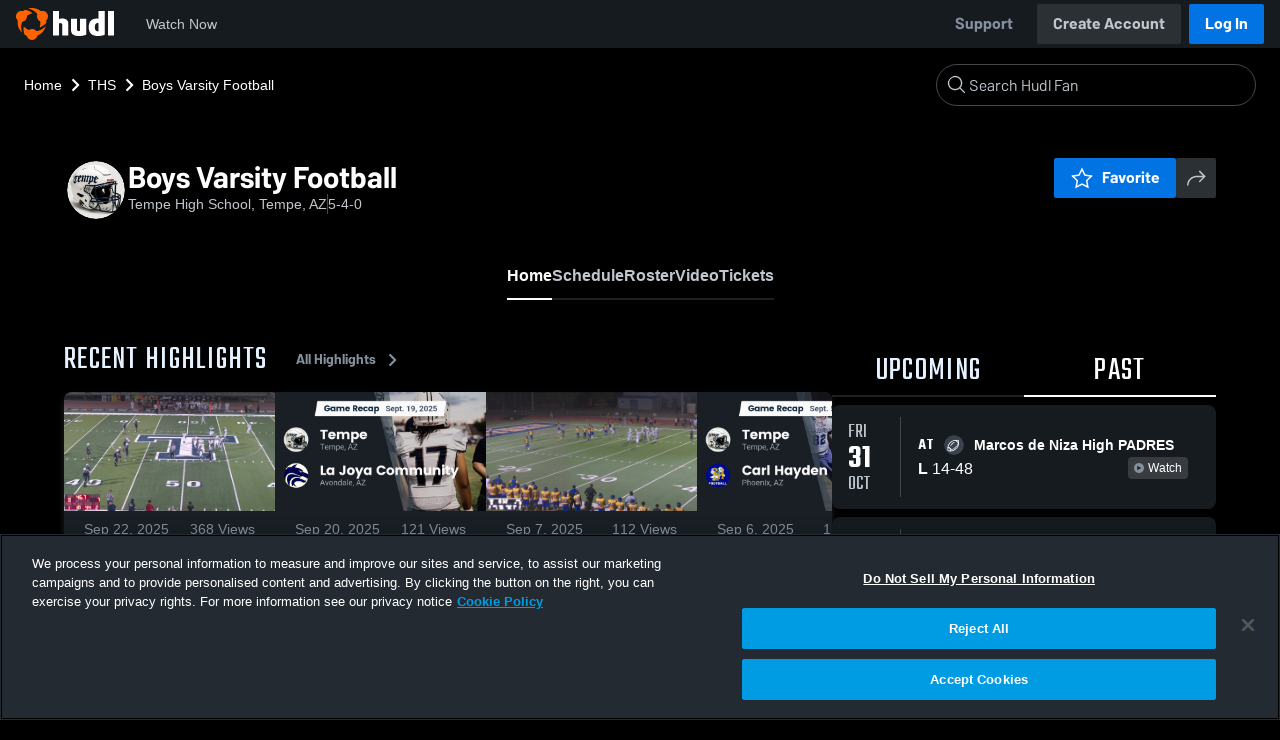

--- FILE ---
content_type: text/html; charset=utf-8
request_url: https://fan.hudl.com/usa/az/tempe/organization/5803/tempe-high-school/team/15370/boys-varsity-football
body_size: 31051
content:
<!DOCTYPE html><html lang="en" data-host="fan.hudl.com"><head><meta charSet="utf-8"/><meta name="viewport" content="width=device-width, initial-scale=1"/><link rel="stylesheet" href="https://assets.hudl.com/_next/v2/fan/_next/static/css/640cd921de82f17b.css" data-precedence="next"/><link rel="stylesheet" href="https://assets.hudl.com/_next/v2/fan/_next/static/css/ab453296d7f5b7d0.css" data-precedence="next"/><link rel="stylesheet" href="https://assets.hudl.com/_next/v2/fan/_next/static/css/d49e545865dda7a2.css" data-precedence="next"/><link rel="stylesheet" href="https://assets.hudl.com/_next/v2/fan/_next/static/css/29866b76b3698ef2.css" data-precedence="next"/><link rel="stylesheet" href="https://assets.hudl.com/_next/v2/fan/_next/static/css/75313573a4613d32.css" data-precedence="next"/><link rel="stylesheet" href="https://assets.hudl.com/_next/v2/fan/_next/static/css/63645920d6baf014.css" data-precedence="next"/><link rel="stylesheet" href="https://assets.hudl.com/_next/v2/fan/_next/static/css/10eb8813357ebbdc.css" data-precedence="next"/><link rel="stylesheet" href="https://assets.hudl.com/_next/v2/fan/_next/static/css/273bc9f67f424069.css" data-precedence="next"/><link rel="stylesheet" href="https://assets.hudl.com/_next/v2/fan/_next/static/css/e90ba3583522f3dd.css" data-precedence="next"/><link rel="stylesheet" href="https://assets.hudl.com/_next/v2/fan/_next/static/css/6d129774b035da85.css" data-precedence="next"/><link rel="stylesheet" href="https://assets.hudl.com/_next/v2/fan/_next/static/css/dc4dedf7040a902b.css" data-precedence="next"/><link rel="stylesheet" href="https://assets.hudl.com/_next/v2/fan/_next/static/css/df2569e298c18f9c.css" data-precedence="next"/><link rel="stylesheet" href="https://assets.hudl.com/_next/v2/fan/_next/static/css/02ed5018e60c484e.css" data-precedence="next"/><link rel="stylesheet" href="https://assets.hudl.com/_next/v2/fan/_next/static/css/a700a525d2d5422f.css" data-precedence="next"/><link rel="stylesheet" href="https://assets.hudl.com/_next/v2/fan/_next/static/css/619e096a78b120c4.css" data-precedence="next"/><link rel="stylesheet" href="https://assets.hudl.com/_next/v2/fan/_next/static/css/2b23785efdc2d4bc.css" data-precedence="next"/><link rel="stylesheet" href="https://assets.hudl.com/_next/v2/fan/_next/static/css/9b2489a64625d49b.css" data-precedence="next"/><link rel="stylesheet" href="https://assets.hudl.com/_next/v2/fan/_next/static/css/a7085c37043e2a45.css" data-precedence="next"/><link rel="stylesheet" href="https://assets.hudl.com/_next/v2/fan/_next/static/css/059eaff95271f923.css" data-precedence="next"/><link rel="stylesheet" href="https://assets.hudl.com/_next/v2/fan/_next/static/css/f4480f3ef062d004.css" data-precedence="next"/><link rel="stylesheet" href="https://assets.hudl.com/_next/v2/fan/_next/static/css/be1a919f97b783ea.css" data-precedence="next"/><link rel="stylesheet" href="https://assets.hudl.com/_next/v2/fan/_next/static/css/ad6be7c2cab9b20c.css" data-precedence="next"/><link rel="stylesheet" href="https://assets.hudl.com/_next/v2/fan/_next/static/css/07ea85ccf5447c18.css" data-precedence="next"/><link rel="stylesheet" href="https://assets.hudl.com/_next/v2/fan/_next/static/css/65bb10263f81e619.css" data-precedence="next"/><link rel="stylesheet" href="https://assets.hudl.com/_next/v2/fan/_next/static/css/b01e5e6f28a84282.css" data-precedence="next"/><link rel="stylesheet" href="https://assets.hudl.com/_next/v2/fan/_next/static/css/c11997423df88b5c.css" data-precedence="next"/><link rel="stylesheet" href="https://assets.hudl.com/_next/v2/fan/_next/static/css/75a945cfa22dfcad.css" data-precedence="next"/><link rel="stylesheet" href="https://assets.hudl.com/_next/v2/fan/_next/static/css/2b7d2904574766fe.css" data-precedence="next"/><link rel="stylesheet" href="https://assets.hudl.com/_next/v2/fan/_next/static/css/e716073b28115e1b.css" data-precedence="next"/><link rel="preload" as="script" fetchPriority="low" href="https://assets.hudl.com/_next/v2/fan/_next/static/chunks/webpack-d3d918cf5097413c.js"/><script src="https://assets.hudl.com/_next/v2/fan/_next/static/chunks/939370a5-b904a15e8e20ee6f.js" async=""></script><script src="https://assets.hudl.com/_next/v2/fan/_next/static/chunks/1409-6cdd02848eaba7bb.js" async=""></script><script src="https://assets.hudl.com/_next/v2/fan/_next/static/chunks/main-app-f4b158e7545e1a8f.js" async=""></script><script src="https://assets.hudl.com/_next/v2/fan/_next/static/chunks/app/global-error-19cdd74590e564a0.js" async=""></script><script src="https://assets.hudl.com/_next/v2/fan/_next/static/chunks/ff20c4a3-4434d2fe4e14b98d.js" async=""></script><script src="https://assets.hudl.com/_next/v2/fan/_next/static/chunks/298d1a4e-9593176abee3d49b.js" async=""></script><script src="https://assets.hudl.com/_next/v2/fan/_next/static/chunks/5ec1d55f-30bc026b8ae9371a.js" async=""></script><script src="https://assets.hudl.com/_next/v2/fan/_next/static/chunks/73aca819-c0e692adf6903741.js" async=""></script><script src="https://assets.hudl.com/_next/v2/fan/_next/static/chunks/e3b22baa-58fe4bbd26f9a029.js" async=""></script><script src="https://assets.hudl.com/_next/v2/fan/_next/static/chunks/32cf85b7-7cecb25e734ba06f.js" async=""></script><script src="https://assets.hudl.com/_next/v2/fan/_next/static/chunks/e1510053-4646b14fa22e5eea.js" async=""></script><script src="https://assets.hudl.com/_next/v2/fan/_next/static/chunks/aacb5ff3-2114d936ae139a13.js" async=""></script><script src="https://assets.hudl.com/_next/v2/fan/_next/static/chunks/70957be7-a7b713476c81d1d4.js" async=""></script><script src="https://assets.hudl.com/_next/v2/fan/_next/static/chunks/e911d361-2d878dea27fa653f.js" async=""></script><script src="https://assets.hudl.com/_next/v2/fan/_next/static/chunks/d8847401-79f09a80d5627ecf.js" async=""></script><script src="https://assets.hudl.com/_next/v2/fan/_next/static/chunks/8365-945f8534a9683584.js" async=""></script><script src="https://assets.hudl.com/_next/v2/fan/_next/static/chunks/4067-897443c6732825bc.js" async=""></script><script src="https://assets.hudl.com/_next/v2/fan/_next/static/chunks/8036-5772b051a6018856.js" async=""></script><script src="https://assets.hudl.com/_next/v2/fan/_next/static/chunks/1754-f6abd78a74681589.js" async=""></script><script src="https://assets.hudl.com/_next/v2/fan/_next/static/chunks/9227-89fa70aded962b6d.js" async=""></script><script src="https://assets.hudl.com/_next/v2/fan/_next/static/chunks/933-d00f825fe0381567.js" async=""></script><script src="https://assets.hudl.com/_next/v2/fan/_next/static/chunks/app/%5Bcountry%5D/%5Bsubdivision%5D/%5Bcity%5D/organization/%5BschoolId%5D/%5BschoolName%5D/team/%5BteamId%5D/%5BteamName%5D/page-aeb86b78f7d46409.js" async=""></script><script src="https://assets.hudl.com/_next/v2/fan/_next/static/chunks/4127-cd68a58fc3ca4f1d.js" async=""></script><script src="https://assets.hudl.com/_next/v2/fan/_next/static/chunks/app/layout-1cb4a2783bf77930.js" async=""></script><script src="https://assets.hudl.com/_next/v2/fan/_next/static/chunks/app/error-91ab56db71d123f5.js" async=""></script><script src="https://assets.hudl.com/_next/v2/fan/_next/static/chunks/app/not-found-3357267652788b4f.js" async=""></script><link rel="preload" href="https://cdn.cookielaw.org/scripttemplates/otSDKStub.js" as="script"/><link rel="preload" href="https://sc-ui.hudl.com/hudl-ui-plugins/webnav/1/hudl-ui-plugins-webnav_bundled.js.gz" as="script"/><link rel="preload" href="https://sc-ui.hudl.com/hudl-ui-plugins/generic/1.7.0/hudl-ui-plugins-generic_bundled.js.gz" as="script"/><link rel="preload" href="https://securepubads.g.doubleclick.net/tag/js/gpt.js" as="script"/><link rel="preload" href="https://c.amazon-adsystem.com/aat/amzn-consent.js" as="script"/><link rel="preload" href="https://hudl.my.site.com/ESWHudlbotSupportPage1705930852610/assets/js/bootstrap.min.js" as="script"/><link rel="preconnect" href="https://static.hudl.com"/><meta name="google-site-verification" content="wngxe0hqKejKoVxOuLTIu4L0GzbYvlaYG554-RfEcvc"/><meta name="google-site-verification" content="zMQT38Xd3W8wyNe8SpSeiyx8R6zOROSLxwNa1hhFdkA"/><title>Boys Varsity Football | High School Sports | Home | Hudl</title><meta name="description" content="View livestreams, highlights and upcoming events for Tempe High School in Tempe, AZ."/><meta name="apple-itunes-app" content="app-id=6449098724"/><meta property="og:title" content="Boys Varsity Football • Home"/><meta property="og:description" content="View livestreams, highlights and upcoming events for Tempe High School in Tempe, AZ."/><meta property="og:site_name" content="Hudl"/><meta property="og:image" content="https://static.hudl.com/users/prod/1695218_b293df9ee23c43138bfede310cdd6ddc.jpg"/><meta property="og:image:alt" content="Boys Varsity Football Logo"/><meta property="og:type" content="website"/><meta name="twitter:card" content="summary_large_image"/><meta name="twitter:title" content="Boys Varsity Football • Home"/><meta name="twitter:description" content="View livestreams, highlights and upcoming events for Tempe High School in Tempe, AZ."/><meta name="twitter:image" content="https://static.hudl.com/users/prod/1695218_b293df9ee23c43138bfede310cdd6ddc.jpg"/><link rel="icon" href="/favicon.ico" type="image/x-icon" sizes="16x16"/><link rel="stylesheet" href="https://sc-ui.hudl.com/uniform-ui-components/all/4/uniform-ui-components_bundled.css.gz"/><link href="https://sc-ui.hudl.com/hudl-ui-plugins/webnav/1/hudl-ui-plugins-webnav_bundled.css.gz" rel="stylesheet" type="text/css"/><link href="https://sc-ui.hudl.com/hudl-ui-plugins/generic/1.7.0/hudl-ui-plugins-generic_bundled.css.gz" rel="stylesheet" type="text/css"/><link rel="stylesheet" href="https://static.hudl.com/microservice-assets/frontends/uniform/fonts/barlow.css"/><script src="https://assets.hudl.com/_next/v2/fan/_next/static/chunks/polyfills-42372ed130431b0a.js" noModule=""></script></head><body class="u-environment--dark"><noscript><div class="u-notice u-env--light u-notice--tight"><div class="u-indicator u-indicator--information u-padding--half"><svg class="u-icon u-icon--medium" viewBox="0 0 32 32" aria-label="Information" role="img" fill-rule="evenodd"><path fill="inherit" d="M16 2a14 14 0 1 0 0 28 14 14 0 0 0 0-28m0 6a1.5 1.5 0 1 1 0 3 1.5 1.5 0 0 1 0-3m4 15.625a.5.5 0 0 1-.5.5h-7a.5.5 0 0 1-.5-.5v-1.25a.5.5 0 0 1 .5-.5h2.375v-5.75H13.5a.5.5 0 0 1-.5-.5v-1.25a.5.5 0 0 1 .5-.5h3.125a.5.5 0 0 1 .5.5v7.5H19.5a.5.5 0 0 1 .5.5z"></path></svg></div><div class="u-notice__content"><p class="u-text u-text--small u-text--set-solid" data-qa-id="undefined-text"><strong class="u-margin--quarter--right u-notice__header">JavaScript is not enabled.</strong>Some parts of the page may have additional content if JavaScript is enabled.</p></div></div></noscript><script type="application/ld+json">{"@context":"https://schema.org/","@type":"SportsTeam","name":"Boys Varsity Football","logo":"https://static.hudl.com/users/prod/1695218_b293df9ee23c43138bfede310cdd6ddc.jpg","address":{"@type":"PostalAddress","streetAddress":"1730 S. Mill Ave","addressLocality":"Tempe","addressRegion":"AZ","postalCode":"85281-6600","addressCountry":"US"},"gender":"MENS","sport":"FOOTBALL","parentOrganization":{"@context":"https://schema.org/","@type":"HighSchool","name":"Tempe High School","logo":"https://static.hudl.com/users/temp/22782220_087cbd5e17f74a8684ef4ea15a3c13cd.jpg","url":"https://fan.hudl.com/usa/az/tempe/organization/5803/tempe-high-school","sameAs":null,"address":{"@type":"PostalAddress","streetAddress":"1730 S. Mill Ave","addressLocality":"Tempe","addressRegion":"AZ","postalCode":"85281-6600","addressCountry":"US"}}}</script><!--$!--><template data-dgst="BAILOUT_TO_CLIENT_SIDE_RENDERING"></template><!--/$--><script src="https://assets.hudl.com/_next/v2/fan/_next/static/chunks/webpack-d3d918cf5097413c.js" async=""></script><script>(self.__next_f=self.__next_f||[]).push([0]);self.__next_f.push([2,null])</script><script>self.__next_f.push([1,"1:HL[\"https://assets.hudl.com/_next/v2/fan/_next/static/css/640cd921de82f17b.css\",\"style\"]\n2:HL[\"https://assets.hudl.com/_next/v2/fan/_next/static/css/ab453296d7f5b7d0.css\",\"style\"]\n3:HL[\"https://assets.hudl.com/_next/v2/fan/_next/static/css/d49e545865dda7a2.css\",\"style\"]\n4:HL[\"https://assets.hudl.com/_next/v2/fan/_next/static/css/29866b76b3698ef2.css\",\"style\"]\n5:HL[\"https://assets.hudl.com/_next/v2/fan/_next/static/css/75313573a4613d32.css\",\"style\"]\n6:HL[\"https://assets.hudl.com/_next/v2/fan/_next/static/css/63645920d6baf014.css\",\"style\"]\n7:HL[\"https://assets.hudl.com/_next/v2/fan/_next/static/css/10eb8813357ebbdc.css\",\"style\"]\n8:HL[\"https://assets.hudl.com/_next/v2/fan/_next/static/css/273bc9f67f424069.css\",\"style\"]\n9:HL[\"https://assets.hudl.com/_next/v2/fan/_next/static/css/e90ba3583522f3dd.css\",\"style\"]\na:HL[\"https://assets.hudl.com/_next/v2/fan/_next/static/css/6d129774b035da85.css\",\"style\"]\nb:HL[\"https://assets.hudl.com/_next/v2/fan/_next/static/css/dc4dedf7040a902b.css\",\"style\"]\nc:HL[\"https://assets.hudl.com/_next/v2/fan/_next/static/css/df2569e298c18f9c.css\",\"style\"]\nd:HL[\"https://assets.hudl.com/_next/v2/fan/_next/static/css/02ed5018e60c484e.css\",\"style\"]\ne:HL[\"https://assets.hudl.com/_next/v2/fan/_next/static/css/a700a525d2d5422f.css\",\"style\"]\nf:HL[\"https://assets.hudl.com/_next/v2/fan/_next/static/css/619e096a78b120c4.css\",\"style\"]\n10:HL[\"https://assets.hudl.com/_next/v2/fan/_next/static/css/2b23785efdc2d4bc.css\",\"style\"]\n11:HL[\"https://assets.hudl.com/_next/v2/fan/_next/static/css/9b2489a64625d49b.css\",\"style\"]\n12:HL[\"https://assets.hudl.com/_next/v2/fan/_next/static/css/a7085c37043e2a45.css\",\"style\"]\n13:HL[\"https://assets.hudl.com/_next/v2/fan/_next/static/css/059eaff95271f923.css\",\"style\"]\n14:HL[\"https://assets.hudl.com/_next/v2/fan/_next/static/css/f4480f3ef062d004.css\",\"style\"]\n15:HL[\"https://assets.hudl.com/_next/v2/fan/_next/static/css/be1a919f97b783ea.css\",\"style\"]\n16:HL[\"https://assets.hudl.com/_next/v2/fan/_next/static/css/ad6be7c2cab9b20c.css\",\"style\"]\n17:HL[\"https://assets.hudl.com/_next/v2"])</script><script>self.__next_f.push([1,"/fan/_next/static/css/07ea85ccf5447c18.css\",\"style\"]\n18:HL[\"https://assets.hudl.com/_next/v2/fan/_next/static/css/65bb10263f81e619.css\",\"style\"]\n19:HL[\"https://assets.hudl.com/_next/v2/fan/_next/static/css/b01e5e6f28a84282.css\",\"style\"]\n1a:HL[\"https://assets.hudl.com/_next/v2/fan/_next/static/css/c11997423df88b5c.css\",\"style\"]\n1b:HL[\"https://assets.hudl.com/_next/v2/fan/_next/static/css/75a945cfa22dfcad.css\",\"style\"]\n1c:HL[\"https://assets.hudl.com/_next/v2/fan/_next/static/css/2b7d2904574766fe.css\",\"style\"]\n1d:HL[\"https://assets.hudl.com/_next/v2/fan/_next/static/css/e716073b28115e1b.css\",\"style\"]\n"])</script><script>self.__next_f.push([1,"1e:I[41585,[],\"\"]\n21:I[42224,[],\"\"]\n29:I[90696,[],\"\"]\n2c:I[17708,[\"6470\",\"static/chunks/app/global-error-19cdd74590e564a0.js\"],\"default\"]\n22:[\"country\",\"usa\",\"d\"]\n23:[\"subdivision\",\"az\",\"d\"]\n24:[\"city\",\"tempe\",\"d\"]\n25:[\"schoolId\",\"5803\",\"d\"]\n26:[\"schoolName\",\"tempe-high-school\",\"d\"]\n27:[\"teamId\",\"15370\",\"d\"]\n28:[\"teamName\",\"boys-varsity-football\",\"d\"]\n2d:[]\n"])</script><script>self.__next_f.push([1,"0:[\"$\",\"$L1e\",null,{\"buildId\":\"7ug3TQXhbfCilAi9DYVKg\",\"assetPrefix\":\"https://assets.hudl.com/_next/v2/fan\",\"urlParts\":[\"\",\"usa\",\"az\",\"tempe\",\"organization\",\"5803\",\"tempe-high-school\",\"team\",\"15370\",\"boys-varsity-football\"],\"initialTree\":[\"\",{\"children\":[[\"country\",\"usa\",\"d\"],{\"children\":[[\"subdivision\",\"az\",\"d\"],{\"children\":[[\"city\",\"tempe\",\"d\"],{\"children\":[\"organization\",{\"children\":[[\"schoolId\",\"5803\",\"d\"],{\"children\":[[\"schoolName\",\"tempe-high-school\",\"d\"],{\"children\":[\"team\",{\"children\":[[\"teamId\",\"15370\",\"d\"],{\"children\":[[\"teamName\",\"boys-varsity-football\",\"d\"],{\"children\":[\"__PAGE__\",{}]}]}]}]}]}]}]}]}]}]},\"$undefined\",\"$undefined\",true],\"initialSeedData\":[\"\",{\"children\":[[\"country\",\"usa\",\"d\"],{\"children\":[[\"subdivision\",\"az\",\"d\"],{\"children\":[[\"city\",\"tempe\",\"d\"],{\"children\":[\"organization\",{\"children\":[[\"schoolId\",\"5803\",\"d\"],{\"children\":[[\"schoolName\",\"tempe-high-school\",\"d\"],{\"children\":[\"team\",{\"children\":[[\"teamId\",\"15370\",\"d\"],{\"children\":[[\"teamName\",\"boys-varsity-football\",\"d\"],{\"children\":[\"__PAGE__\",{},[[\"$L1f\",\"$L20\",[[\"$\",\"link\",\"0\",{\"rel\":\"stylesheet\",\"href\":\"https://assets.hudl.com/_next/v2/fan/_next/static/css/e90ba3583522f3dd.css\",\"precedence\":\"next\",\"crossOrigin\":\"$undefined\"}],[\"$\",\"link\",\"1\",{\"rel\":\"stylesheet\",\"href\":\"https://assets.hudl.com/_next/v2/fan/_next/static/css/6d129774b035da85.css\",\"precedence\":\"next\",\"crossOrigin\":\"$undefined\"}],[\"$\",\"link\",\"2\",{\"rel\":\"stylesheet\",\"href\":\"https://assets.hudl.com/_next/v2/fan/_next/static/css/dc4dedf7040a902b.css\",\"precedence\":\"next\",\"crossOrigin\":\"$undefined\"}],[\"$\",\"link\",\"3\",{\"rel\":\"stylesheet\",\"href\":\"https://assets.hudl.com/_next/v2/fan/_next/static/css/df2569e298c18f9c.css\",\"precedence\":\"next\",\"crossOrigin\":\"$undefined\"}],[\"$\",\"link\",\"4\",{\"rel\":\"stylesheet\",\"href\":\"https://assets.hudl.com/_next/v2/fan/_next/static/css/02ed5018e60c484e.css\",\"precedence\":\"next\",\"crossOrigin\":\"$undefined\"}],[\"$\",\"link\",\"5\",{\"rel\":\"stylesheet\",\"href\":\"https://assets.hudl.com/_next/v2/fan/_next/static/css/a700a525d2d5422f.css\",\"precedence\":\"next\",\"crossOrigin\":\"$undefined\"}],[\"$\",\"link\",\"6\",{\"rel\":\"stylesheet\",\"href\":\"https://assets.hudl.com/_next/v2/fan/_next/static/css/619e096a78b120c4.css\",\"precedence\":\"next\",\"crossOrigin\":\"$undefined\"}],[\"$\",\"link\",\"7\",{\"rel\":\"stylesheet\",\"href\":\"https://assets.hudl.com/_next/v2/fan/_next/static/css/2b23785efdc2d4bc.css\",\"precedence\":\"next\",\"crossOrigin\":\"$undefined\"}],[\"$\",\"link\",\"8\",{\"rel\":\"stylesheet\",\"href\":\"https://assets.hudl.com/_next/v2/fan/_next/static/css/9b2489a64625d49b.css\",\"precedence\":\"next\",\"crossOrigin\":\"$undefined\"}],[\"$\",\"link\",\"9\",{\"rel\":\"stylesheet\",\"href\":\"https://assets.hudl.com/_next/v2/fan/_next/static/css/a7085c37043e2a45.css\",\"precedence\":\"next\",\"crossOrigin\":\"$undefined\"}],[\"$\",\"link\",\"10\",{\"rel\":\"stylesheet\",\"href\":\"https://assets.hudl.com/_next/v2/fan/_next/static/css/059eaff95271f923.css\",\"precedence\":\"next\",\"crossOrigin\":\"$undefined\"}],[\"$\",\"link\",\"11\",{\"rel\":\"stylesheet\",\"href\":\"https://assets.hudl.com/_next/v2/fan/_next/static/css/f4480f3ef062d004.css\",\"precedence\":\"next\",\"crossOrigin\":\"$undefined\"}],[\"$\",\"link\",\"12\",{\"rel\":\"stylesheet\",\"href\":\"https://assets.hudl.com/_next/v2/fan/_next/static/css/be1a919f97b783ea.css\",\"precedence\":\"next\",\"crossOrigin\":\"$undefined\"}],[\"$\",\"link\",\"13\",{\"rel\":\"stylesheet\",\"href\":\"https://assets.hudl.com/_next/v2/fan/_next/static/css/ad6be7c2cab9b20c.css\",\"precedence\":\"next\",\"crossOrigin\":\"$undefined\"}],[\"$\",\"link\",\"14\",{\"rel\":\"stylesheet\",\"href\":\"https://assets.hudl.com/_next/v2/fan/_next/static/css/07ea85ccf5447c18.css\",\"precedence\":\"next\",\"crossOrigin\":\"$undefined\"}],[\"$\",\"link\",\"15\",{\"rel\":\"stylesheet\",\"href\":\"https://assets.hudl.com/_next/v2/fan/_next/static/css/65bb10263f81e619.css\",\"precedence\":\"next\",\"crossOrigin\":\"$undefined\"}],[\"$\",\"link\",\"16\",{\"rel\":\"stylesheet\",\"href\":\"https://assets.hudl.com/_next/v2/fan/_next/static/css/b01e5e6f28a84282.css\",\"precedence\":\"next\",\"crossOrigin\":\"$undefined\"}],[\"$\",\"link\",\"17\",{\"rel\":\"stylesheet\",\"href\":\"https://assets.hudl.com/_next/v2/fan/_next/static/css/c11997423df88b5c.css\",\"precedence\":\"next\",\"crossOrigin\":\"$undefined\"}],[\"$\",\"link\",\"18\",{\"rel\":\"stylesheet\",\"href\":\"https://assets.hudl.com/_next/v2/fan/_next/static/css/75a945cfa22dfcad.css\",\"precedence\":\"next\",\"crossOrigin\":\"$undefined\"}],[\"$\",\"link\",\"19\",{\"rel\":\"stylesheet\",\"href\":\"https://assets.hudl.com/_next/v2/fan/_next/static/css/2b7d2904574766fe.css\",\"precedence\":\"next\",\"crossOrigin\":\"$undefined\"}],[\"$\",\"link\",\"20\",{\"rel\":\"stylesheet\",\"href\":\"https://assets.hudl.com/_next/v2/fan/_next/static/css/e716073b28115e1b.css\",\"precedence\":\"next\",\"crossOrigin\":\"$undefined\"}]]],null],null]},[null,[\"$\",\"$L21\",null,{\"parallelRouterKey\":\"children\",\"segmentPath\":[\"children\",\"$22\",\"children\",\"$23\",\"children\",\"$24\",\"children\",\"organization\",\"children\",\"$25\",\"children\",\"$26\",\"children\",\"team\",\"children\",\"$27\",\"children\",\"$28\",\"children\"],\"error\":\"$undefined\",\"errorStyles\":\"$undefined\",\"errorScripts\":\"$undefined\",\"template\":[\"$\",\"$L29\",null,{}],\"templateStyles\":\"$undefined\",\"templateScripts\":\"$undefined\",\"notFound\":\"$undefined\",\"notFoundStyles\":\"$undefined\"}]],null]},[null,[\"$\",\"$L21\",null,{\"parallelRouterKey\":\"children\",\"segmentPath\":[\"children\",\"$22\",\"children\",\"$23\",\"children\",\"$24\",\"children\",\"organization\",\"children\",\"$25\",\"children\",\"$26\",\"children\",\"team\",\"children\",\"$27\",\"children\"],\"error\":\"$undefined\",\"errorStyles\":\"$undefined\",\"errorScripts\":\"$undefined\",\"template\":[\"$\",\"$L29\",null,{}],\"templateStyles\":\"$undefined\",\"templateScripts\":\"$undefined\",\"notFound\":\"$undefined\",\"notFoundStyles\":\"$undefined\"}]],null]},[null,[\"$\",\"$L21\",null,{\"parallelRouterKey\":\"children\",\"segmentPath\":[\"children\",\"$22\",\"children\",\"$23\",\"children\",\"$24\",\"children\",\"organization\",\"children\",\"$25\",\"children\",\"$26\",\"children\",\"team\",\"children\"],\"error\":\"$undefined\",\"errorStyles\":\"$undefined\",\"errorScripts\":\"$undefined\",\"template\":[\"$\",\"$L29\",null,{}],\"templateStyles\":\"$undefined\",\"templateScripts\":\"$undefined\",\"notFound\":\"$undefined\",\"notFoundStyles\":\"$undefined\"}]],null]},[null,[\"$\",\"$L21\",null,{\"parallelRouterKey\":\"children\",\"segmentPath\":[\"children\",\"$22\",\"children\",\"$23\",\"children\",\"$24\",\"children\",\"organization\",\"children\",\"$25\",\"children\",\"$26\",\"children\"],\"error\":\"$undefined\",\"errorStyles\":\"$undefined\",\"errorScripts\":\"$undefined\",\"template\":[\"$\",\"$L29\",null,{}],\"templateStyles\":\"$undefined\",\"templateScripts\":\"$undefined\",\"notFound\":\"$undefined\",\"notFoundStyles\":\"$undefined\"}]],null]},[null,[\"$\",\"$L21\",null,{\"parallelRouterKey\":\"children\",\"segmentPath\":[\"children\",\"$22\",\"children\",\"$23\",\"children\",\"$24\",\"children\",\"organization\",\"children\",\"$25\",\"children\"],\"error\":\"$undefined\",\"errorStyles\":\"$undefined\",\"errorScripts\":\"$undefined\",\"template\":[\"$\",\"$L29\",null,{}],\"templateStyles\":\"$undefined\",\"templateScripts\":\"$undefined\",\"notFound\":\"$undefined\",\"notFoundStyles\":\"$undefined\"}]],null]},[null,[\"$\",\"$L21\",null,{\"parallelRouterKey\":\"children\",\"segmentPath\":[\"children\",\"$22\",\"children\",\"$23\",\"children\",\"$24\",\"children\",\"organization\",\"children\"],\"error\":\"$undefined\",\"errorStyles\":\"$undefined\",\"errorScripts\":\"$undefined\",\"template\":[\"$\",\"$L29\",null,{}],\"templateStyles\":\"$undefined\",\"templateScripts\":\"$undefined\",\"notFound\":\"$undefined\",\"notFoundStyles\":\"$undefined\"}]],null]},[null,[\"$\",\"$L21\",null,{\"parallelRouterKey\":\"children\",\"segmentPath\":[\"children\",\"$22\",\"children\",\"$23\",\"children\",\"$24\",\"children\"],\"error\":\"$undefined\",\"errorStyles\":\"$undefined\",\"errorScripts\":\"$undefined\",\"template\":[\"$\",\"$L29\",null,{}],\"templateStyles\":\"$undefined\",\"templateScripts\":\"$undefined\",\"notFound\":\"$undefined\",\"notFoundStyles\":\"$undefined\"}]],null]},[null,[\"$\",\"$L21\",null,{\"parallelRouterKey\":\"children\",\"segmentPath\":[\"children\",\"$22\",\"children\",\"$23\",\"children\"],\"error\":\"$undefined\",\"errorStyles\":\"$undefined\",\"errorScripts\":\"$undefined\",\"template\":[\"$\",\"$L29\",null,{}],\"templateStyles\":\"$undefined\",\"templateScripts\":\"$undefined\",\"notFound\":\"$undefined\",\"notFoundStyles\":\"$undefined\"}]],null]},[null,[\"$\",\"$L21\",null,{\"parallelRouterKey\":\"children\",\"segmentPath\":[\"children\",\"$22\",\"children\"],\"error\":\"$undefined\",\"errorStyles\":\"$undefined\",\"errorScripts\":\"$undefined\",\"template\":[\"$\",\"$L29\",null,{}],\"templateStyles\":\"$undefined\",\"templateScripts\":\"$undefined\",\"notFound\":\"$undefined\",\"notFoundStyles\":\"$undefined\"}]],null]},[[[[\"$\",\"link\",\"0\",{\"rel\":\"stylesheet\",\"href\":\"https://assets.hudl.com/_next/v2/fan/_next/static/css/640cd921de82f17b.css\",\"precedence\":\"next\",\"crossOrigin\":\"$undefined\"}],[\"$\",\"link\",\"1\",{\"rel\":\"stylesheet\",\"href\":\"https://assets.hudl.com/_next/v2/fan/_next/static/css/ab453296d7f5b7d0.css\",\"precedence\":\"next\",\"crossOrigin\":\"$undefined\"}],[\"$\",\"link\",\"2\",{\"rel\":\"stylesheet\",\"href\":\"https://assets.hudl.com/_next/v2/fan/_next/static/css/d49e545865dda7a2.css\",\"precedence\":\"next\",\"crossOrigin\":\"$undefined\"}],[\"$\",\"link\",\"3\",{\"rel\":\"stylesheet\",\"href\":\"https://assets.hudl.com/_next/v2/fan/_next/static/css/29866b76b3698ef2.css\",\"precedence\":\"next\",\"crossOrigin\":\"$undefined\"}],[\"$\",\"link\",\"4\",{\"rel\":\"stylesheet\",\"href\":\"https://assets.hudl.com/_next/v2/fan/_next/static/css/75313573a4613d32.css\",\"precedence\":\"next\",\"crossOrigin\":\"$undefined\"}],[\"$\",\"link\",\"5\",{\"rel\":\"stylesheet\",\"href\":\"https://assets.hudl.com/_next/v2/fan/_next/static/css/63645920d6baf014.css\",\"precedence\":\"next\",\"crossOrigin\":\"$undefined\"}],[\"$\",\"link\",\"6\",{\"rel\":\"stylesheet\",\"href\":\"https://assets.hudl.com/_next/v2/fan/_next/static/css/10eb8813357ebbdc.css\",\"precedence\":\"next\",\"crossOrigin\":\"$undefined\"}],[\"$\",\"link\",\"7\",{\"rel\":\"stylesheet\",\"href\":\"https://assets.hudl.com/_next/v2/fan/_next/static/css/273bc9f67f424069.css\",\"precedence\":\"next\",\"crossOrigin\":\"$undefined\"}]],\"$L2a\"],null],null],\"couldBeIntercepted\":false,\"initialHead\":[null,\"$L2b\"],\"globalErrorComponent\":\"$2c\",\"missingSlots\":\"$W2d\"}]\n"])</script><script>self.__next_f.push([1,"2e:I[6196,[\"770\",\"static/chunks/ff20c4a3-4434d2fe4e14b98d.js\",\"2000\",\"static/chunks/298d1a4e-9593176abee3d49b.js\",\"5918\",\"static/chunks/5ec1d55f-30bc026b8ae9371a.js\",\"2\",\"static/chunks/73aca819-c0e692adf6903741.js\",\"1668\",\"static/chunks/e3b22baa-58fe4bbd26f9a029.js\",\"3249\",\"static/chunks/32cf85b7-7cecb25e734ba06f.js\",\"149\",\"static/chunks/e1510053-4646b14fa22e5eea.js\",\"4235\",\"static/chunks/aacb5ff3-2114d936ae139a13.js\",\"5670\",\"static/chunks/70957be7-a7b713476c81d1d4.js\",\"6398\",\"static/chunks/e911d361-2d878dea27fa653f.js\",\"6612\",\"static/chunks/d8847401-79f09a80d5627ecf.js\",\"8365\",\"static/chunks/8365-945f8534a9683584.js\",\"4067\",\"static/chunks/4067-897443c6732825bc.js\",\"8036\",\"static/chunks/8036-5772b051a6018856.js\",\"1754\",\"static/chunks/1754-f6abd78a74681589.js\",\"9227\",\"static/chunks/9227-89fa70aded962b6d.js\",\"933\",\"static/chunks/933-d00f825fe0381567.js\",\"3765\",\"static/chunks/app/%5Bcountry%5D/%5Bsubdivision%5D/%5Bcity%5D/organization/%5BschoolId%5D/%5BschoolName%5D/team/%5BteamId%5D/%5BteamName%5D/page-aeb86b78f7d46409.js\"],\"ClientHostContextProvider\"]\n2f:I[74872,[\"8365\",\"static/chunks/8365-945f8534a9683584.js\",\"4127\",\"static/chunks/4127-cd68a58fc3ca4f1d.js\",\"1754\",\"static/chunks/1754-f6abd78a74681589.js\",\"3185\",\"static/chunks/app/layout-1cb4a2783bf77930.js\"],\"\"]\n31:I[75218,[\"8365\",\"static/chunks/8365-945f8534a9683584.js\",\"4127\",\"static/chunks/4127-cd68a58fc3ca4f1d.js\",\"1754\",\"static/chunks/1754-f6abd78a74681589.js\",\"3185\",\"static/chunks/app/layout-1cb4a2783bf77930.js\"],\"TimingAnalytics\"]\n"])</script><script>self.__next_f.push([1,"2a:[\"$\",\"$L2e\",null,{\"host\":\"fan.hudl.com\",\"children\":[\"$\",\"html\",null,{\"lang\":\"en\",\"data-host\":\"fan.hudl.com\",\"children\":[[\"$\",\"head\",null,{\"children\":[[\"$\",\"$L2f\",null,{\"src\":\"https://cdn.cookielaw.org/scripttemplates/otSDKStub.js\",\"type\":\"text/javascript\",\"data-domain-script\":\"3bd688f5-b6bf-4b17-939b-ebc3cf875964\"}],[\"$\",\"$L2f\",null,{\"id\":\"optanon-inline\",\"dangerouslySetInnerHTML\":{\"__html\":\"\\n              function OptanonWrapper() {\\n                if (window.OnetrustActiveGroups) {\\n                  var activeGroups = window.OnetrustActiveGroups\\n                    .split(',')\\n                    .filter(function(g) { return g !== '' \u0026\u0026 g.startsWith('C000'); });\\n                  window.dispatchEvent(new CustomEvent('OneTrustGroupsUpdated', { detail: activeGroups }));\\n                }\\n              }\\n            \"}}],[\"$\",\"link\",null,{\"rel\":\"stylesheet\",\"href\":\"https://sc-ui.hudl.com/uniform-ui-components/all/4/uniform-ui-components_bundled.css.gz\"}],[\"$\",\"$L2f\",null,{\"id\":\"hudlEmbed\",\"dangerouslySetInnerHTML\":{\"__html\":\"window.__hudlEmbed = { data: {} };\"}}],[\"$\",\"link\",null,{\"href\":\"https://sc-ui.hudl.com/hudl-ui-plugins/webnav/1/hudl-ui-plugins-webnav_bundled.css.gz\",\"rel\":\"stylesheet\",\"type\":\"text/css\"}],[\"$\",\"link\",null,{\"href\":\"https://sc-ui.hudl.com/hudl-ui-plugins/generic/1.7.0/hudl-ui-plugins-generic_bundled.css.gz\",\"rel\":\"stylesheet\",\"type\":\"text/css\"}],[\"$\",\"$L2f\",null,{\"src\":\"https://sc-ui.hudl.com/hudl-ui-plugins/webnav/1/hudl-ui-plugins-webnav_bundled.js.gz\",\"type\":\"text/javascript\"}],[\"$\",\"$L2f\",null,{\"src\":\"https://sc-ui.hudl.com/hudl-ui-plugins/generic/1.7.0/hudl-ui-plugins-generic_bundled.js.gz\",\"type\":\"text/javascript\"}],[\"$\",\"$L2f\",null,{\"src\":\"https://securepubads.g.doubleclick.net/tag/js/gpt.js\",\"type\":\"text/javascript\"}],[\"$\",\"$L2f\",null,{\"src\":\"https://c.amazon-adsystem.com/aat/amzn-consent.js\",\"type\":\"text/javascript\"}],[\"$\",\"$L2f\",null,{\"src\":\"https://hudl.my.site.com/ESWHudlbotSupportPage1705930852610/assets/js/bootstrap.min.js\",\"type\":\"text/javascript\"}],[\"$\",\"link\",null,{\"rel\":\"preconnect\",\"href\":\"https://static.hudl.com\"}],[\"$\",\"link\",null,{\"rel\":\"stylesheet\",\"href\":\"https://static.hudl.com/microservice-assets/frontends/uniform/fonts/barlow.css\"}],[\"$\",\"meta\",null,{\"name\":\"google-site-verification\",\"content\":\"wngxe0hqKejKoVxOuLTIu4L0GzbYvlaYG554-RfEcvc\"}],[\"$\",\"meta\",null,{\"name\":\"google-site-verification\",\"content\":\"zMQT38Xd3W8wyNe8SpSeiyx8R6zOROSLxwNa1hhFdkA\"}]]}],[\"$\",\"body\",null,{\"className\":\"u-environment--dark\",\"children\":[[\"$\",\"noscript\",null,{\"children\":[\"$\",\"div\",null,{\"className\":\"u-notice u-env--light u-notice--tight\",\"children\":[[\"$\",\"div\",null,{\"className\":\"u-indicator u-indicator--information u-padding--half\",\"children\":[\"$\",\"svg\",null,{\"className\":\"u-icon u-icon--medium\",\"viewBox\":\"0 0 32 32\",\"aria-label\":\"Information\",\"role\":\"img\",\"fillRule\":\"evenodd\",\"data-qa-id\":\"$undefined\",\"children\":[\"$\",\"path\",null,{\"fill\":\"inherit\",\"d\":\"M16 2a14 14 0 1 0 0 28 14 14 0 0 0 0-28m0 6a1.5 1.5 0 1 1 0 3 1.5 1.5 0 0 1 0-3m4 15.625a.5.5 0 0 1-.5.5h-7a.5.5 0 0 1-.5-.5v-1.25a.5.5 0 0 1 .5-.5h2.375v-5.75H13.5a.5.5 0 0 1-.5-.5v-1.25a.5.5 0 0 1 .5-.5h3.125a.5.5 0 0 1 .5.5v7.5H19.5a.5.5 0 0 1 .5.5z\"}]}]}],[\"$\",\"div\",null,{\"className\":\"u-notice__content\",\"children\":[\"$\",\"p\",null,{\"className\":\"u-text u-text--small u-text--set-solid\",\"data-qa-id\":\"undefined-text\",\"children\":[[\"$\",\"strong\",null,{\"className\":\"u-margin--quarter--right u-notice__header\",\"children\":\"JavaScript is not enabled.\"}],\"Some parts of the page may have additional content if JavaScript is enabled.\"]}]}]]}]}],\"$L30\"]}],[\"$\",\"$L31\",null,{}]]}]}]\n"])</script><script>self.__next_f.push([1,"32:I[13667,[\"8365\",\"static/chunks/8365-945f8534a9683584.js\",\"4127\",\"static/chunks/4127-cd68a58fc3ca4f1d.js\",\"1754\",\"static/chunks/1754-f6abd78a74681589.js\",\"3185\",\"static/chunks/app/layout-1cb4a2783bf77930.js\"],\"default\"]\n33:I[93542,[\"7601\",\"static/chunks/app/error-91ab56db71d123f5.js\"],\"default\"]\n34:I[90627,[\"770\",\"static/chunks/ff20c4a3-4434d2fe4e14b98d.js\",\"8365\",\"static/chunks/8365-945f8534a9683584.js\",\"4067\",\"static/chunks/4067-897443c6732825bc.js\",\"1754\",\"static/chunks/1754-f6abd78a74681589.js\",\"9227\",\"static/chunks/9227-89fa70aded962b6d.js\",\"9160\",\"static/chunks/app/not-found-3357267652788b4f.js\"],\"default\"]\n"])</script><script>self.__next_f.push([1,"30:[\"$\",\"$L32\",null,{\"messages\":{\"fan.ssr.team.metadata.event-viewer.highlight-description\":\"Watch the best moments from {teamName}.\",\"fan.page-not-found.sub-text\":\"This usually means something's changed or been deleted.\",\"fan.ticketing.order.item-selection.max-items-per-order-passes\":\"{maxNumItems} passes max per purchase\",\"fan.footer.solutions.college\":\"Collegiate\",\"fan.ticketing.order.confirmation.print-items-tickets\":\"Print Your Tickets\",\"fan.dialog.share.copy-link\":\"Or copy link\",\"fan.search-bar.schools-v1\":\"Schools\",\"fan.homepage.spotlight.heading.partial-stacked-bottom\":\"the\",\"fan.org-profile.error-state-heading\":\"Sorry, we couldn't load this page.\",\"fan.team.home.schedule-tab.past\":\"Past\",\"fan.ticketing.order.review.error-loading-review\":\"We're having trouble loading this content. Try reloading or \u003ca\u003econtact support.\u003c/a\u003e\",\"fan.league.live-and-upcoming\":\"Live \u0026 Upcoming\",\"fan.ticketing.my.ticketing-orders.error-loading-tickets\":\"We're having trouble loading your tickets. Try reloading the page or {hudlSupport}\",\"fan.ticketing.disabled-qr-code.help-text-tickets\":\"{boldText} Screenshots will not be accepted for entry.\",\"fan.ticketing.transfer.remaining-transfers\":\"Remaining Transfers: {remainingTransfers}\",\"fan.ticketing.league-pass-event-filter.x-league-type\":\"{count, plural, one {# {displayName} Selected} other {# {displayNamePlural} Selected}}\",\"fan.org-programs.checkout.free-registration-full\":\"This registration is now full. Your registration can't be completed.\",\"fan.homepage.spotlight.heading.partial-last\":\"action\",\"fan.org-programs.registration-card.status.ineligible\":\"No eligible athletes found.\",\"fan.refresh\":\"Refresh\",\"fan.org-programs.forms.questions-description\":\"Answer the following questions to complete registration for this program.\",\"fan.org-programs.payment-options.header-description\":\"Choose your preferred payment option for \",\"fan.account.verify-email.access-expired-message\":\"Let us know if you'd like us to send you a new one.\",\"fan.sport.tenpin-bowling\":\"Tenpin Bowling\",\"fan.button.continue\":\"Continue\",\"fan.ticketing.order.confirmation.order-summary\":\"Order Summary\",\"fan.ticketing.transparent-fees.total-passes\":\"Pass Total\",\"fan.sport.sailing-and-yachting-recruiting\":\"Sailing And Yachting Recruiting\",\"fan.ticketing.order.review.reserve\":\"Reserve\",\"fan.ticketing.order.generic-error\":\"We're having trouble loading this page. Please try reloading the page.\",\"fan.ticketing.order.error-finding-ticketed-event\":\"We're having trouble loading this event page. Please try reloading the page.\",\"fan.ticketing.tab.no-ticketed-events-enabled-help-text.team\":\"Once tickets are available for this team, you'll be able to purchase them here. Want to find more events to support {orgName}? Go to their \\\"Tickets\\\" page to see what’s coming up.\",\"fan.ticketing.my.ticketing-orders.error-loading-passes\":\"We're having trouble loading your passes. Try reloading the page or {hudlSupport}\",\"fan.ticketing.transfer.problem-transferring-passes\":\"There was a problem transferring your passes. Please try again.\",\"fan.ticketing.redemption.already-used-tickets\":\"This ticket has already been used.\",\"fan.ticketing.redemption.number-selected-passes\":\"{numberOfTickets} Pass{numberOfTickets, plural, =1 {} other {es}} Selected\",\"fan.registration-participant.form-item.cancel-changes-button\":\"Cancel\",\"fan.ticketing.redemption.follow-staff-instructions\":\"Make sure you're following the instructions of authorized staff at entry.\",\"fan.ticketing.share.number-selected-tickets\":\"{numberOfTickets} Ticket{numberOfTickets, plural, =1 {} other {s}} Selected\",\"fan.org-programs.checkout.paid-registration-full\":\"This registration is now full. Your order can't be processed.\",\"fan.org-programs.registration-confirmation.bold-description-free\":\"A confirmation email has been sent to {email}.\",\"fan.ticketing.order.item-selection.additional-fees-applied\":\"Additional fees will be applied at checkout.\",\"fan.ticketing.order.item-selection.fees-included-non-refundable\":\"All fees are included in this order total. All purchases are non-refundable.\",\"fan.org-programs.school-programs.empty-state-text\":\"{school} doesn't have any active programs right now.\",\"fan.video.thumbnail.seconds\":\"{secondCount} {secondCount, plural, one {second} other {seconds}} ago\",\"fan.video.video-landing.livestreams\":\"Livestreams\",\"fan.event-viewer.watch.views\":\"{viewCount, plural, one { View} other { Views}}\",\"fan.event-viewer.watch.video-not-found\":\"Could not find video! Check your URL and try again.\",\"fan.event-viewer.watch.on-demand\":\"This Livestream will be available on-demand once it's uploaded to Hudl\",\"fan.ticketing.order.confirmation.print-items-passes\":\"Print Your Passes\",\"fan.schedule.schedule-entry-content.at\":\"AT\",\"fan.account.personal-info.privacyInformation\":\"We'll use the information below to provide updates about your account and other Hudl products. You can check our Privacy Policy for more information.\",\"fan.account.password-security.password.success-toast\":\"A reset password link has been sent to your email address.\",\"fan.account.password-security.password.error-toast\":\"We’re having some issues sending the reset password email. Please try again later. If the problem continues, contact support.\",\"fan.account.personal-info.deleteAccount.errorToast\":\"We're having some issues deleting the account. Please try again later. If the problem continues, contact support.\",\"fan.ticketing.tab.enjoy-event-banner.passes-remaining\":\"{remainingPasses} pass{remainingPasses, plural, =1 {} other {es}} ha{remainingPasses, plural, =1 {s} other {ve}} not been used.\",\"fan.sport.basketball\":\"Basketball\",\"fan.ticketing.order.item-selection.max-items-per-item-type-tickets\":\"{maxNumItems} tickets max per ticket type\",\"fan.account.personal-info.deleteAccount.modalText\":\"Are you sure you want to permanently delete your Hudl account?\\n\\nAll of your data will be erased. You will be unsubscribed from any active subscriptions and lose access to all media through purchases made on this account.\\n\\nAny related accounts linked to your email address will also be deleted. This action cannot be undone.\",\"fan.highlight.views\":\"{viewCount, plural, one { View} other { Views}}\",\"fan.highlight.emptyState\":\"No Highlights Published Yet\",\"fan.schedule.emptyStateWeek\":\"No Events Scheduled This Week\",\"fan.schedule.content.emptyState\":\"No Event Summary Available\",\"fan.schedule.content.emptyStateSub\":\"Check back later for updates \\nor select another event. \",\"fan.video.emptyState\":\"No Videos Published Yet\",\"fan.sport.rugby-league\":\"Rugby League\",\"fan.account.reset-password-email.message\":\"If you have an account, a reset password link has been sent to your email.\",\"fan.account.verify-email.success-message\":\"Thanks for verifying your email.\\nYou’ll be redirected to Hudl.com in {seconds} seconds...\",\"fan.account.verify-email.error-header\":\"Something went wrong\",\"fan.account.verify-email.resend-success-header\":\"Check Your Email\",\"fan.account.verify-email.resend-success-message\":\"If you have an account, a new verification link has been sent to your email address.\",\"fan.account.verify-email.resend-error\":\"We’re having some issues sending the email. Please try again later. If the problem continues, contact support.\",\"fan.account.account-created.toast-message\":\"Your account has been created. Use the verification link sent to your email address to verify your account.\",\"fan.school-page.feedback-modal.first-paragraph\":\"This profile contains everything your fans need to follow along—teams, schedules, scores, highlights and livestreams all in one place.\",\"fan.sport.surfing-recruiting\":\"Surfing Recruiting\",\"fan.ticketing.order.details.date-context-passes\":\"Pass Valid For: {dateString}\",\"fan.org-programs.status-card.unauthenticated.create-account-link\":\"Create account\",\"fan.ticketing.event-today.help-banner-text-passes\":\"Your passes are ready to be scanned or used for entry.\",\"fan.school-page.feedback-modal.second-paragraph\":\"These profiles won't be publicly available until the Fall of 2023, but we need your feedback to improve them for you and your fans. As you continue, a survey will launch for you to fill out alongside your new profile.\",\"fan.teams.team-level-filter.freshman\":\"Freshman\",\"fan.sport.dance-and-drill\":\"Dance And Drill\",\"fan.sport.handball-recruiting\":\"Handball Recruiting\",\"fan.sport.rugby-union-recruiting\":\"Rugby Union Recruiting\",\"fan.sport.sailing-and-yachting\":\"Sailing And Yachting\",\"fan.sport.softball\":\"Softball\",\"fan.registration-participant.form-item.grade-9th.short\":\"9th\",\"fan.sport.tennis\":\"Tennis\",\"fan.ticketing.order.item-selection.tickets-left\":\"ticket{numberOfItems, plural, =1 {} other {s}} left\",\"fan.ticketing.order.seat-selection.select-renewal-seats-tip\":\"Using the seat map below, select seats you would like to renew from your previous reservation.\",\"fan.ticketing.order.review.total-includes-fees-non-refundable\":\"Total includes all fees. All purchases are non-refundable.\",\"fan.ticketing.my.ticketing-orders.no-passes-purchased-help\":\"Search for a school or club to find available passes, and directly support your favorite teams.\",\"fan.ticketing.order.error-finding-pass\":\"We're having trouble loading this pass. Please try reloading the page.\",\"fan.ticketing.how-to-use.show-staff\":\"● To scan your tickets, show them to staff member at entry.\",\"fan.ticketing.order.checkout.read-terms-of-service\":\"By clicking 'I agree' you acknowledge you have read and agree to be bound by the {termsOfService} and {privacyPolicy}, including those additional terms and conditions referenced therein and/or available by hyperlink.\",\"fan.ticketing.order.checkout.error-checking-out-contact-support\":\"We received your order, but we're having trouble processing it. Contact support to make sure you receive your tickets.\",\"fan.ticketing.order.confirmation.confirmation-description-with-support-tickets\":\"Your ticket{numberOfEntities, plural, =1 {} other {s}} {numberOfEntities, plural, =1 {has} other {have}} been sent to {emailAddress}. If you don’t receive an email after a few minutes, check your spam folder or {hudlSupport}\",\"fan.ticketing.redemption.show-device-to-staff-tickets\":\"{boldText} to authorized staff to use tickets for entry.\",\"fan.ticketing.order.confirmation.confirmation-description-with-support-pass-renewal\":\"You've renewed your pass{numberOfPasses, plural, =1 {} other {es}} and kept your seat{numberOfSeats, plural, =1 {} other {e}}! Your renewal pass{numberOfPasses, plural, =1 {} other {es}} {numberOfPasses, plural, =1 {has} other {have}} been sent to {emailAddress}. If you don’t receive an email after a few minutes, check your spam folder or {hudlSupport}\",\"fan.ticketing.order.confirmation.non-refundable\":\"Note: This purchase is non-refundable.\",\"fan.footer.privacy-rights\":\"Do Not Sell My Personal Information\",\"fan.ticketing.order.confirmation.feedback-detail\":\"How was your purchase experience? We would love to hear about it—we’re always looking to make improvements!\",\"fan.ticketing.my.tickets-tab-title\":\"Tickets\",\"fan.ticketing.order.registration.join-hudl-perks\":\"Join Hudl to enjoy all the perks of staying connected to your favorite teams and athletes.\",\"fan.ticketing.order.has-been-fully-transferred\":\"All passes have been transferred from this order. Return to My Tickets \u0026 Passes to view your remaining ticketing orders. If you have any questions\",\"fan.ticketing.tab.your-passes\":\"Your Pass{numberOfPasses, plural, =1 {} other {es}}\",\"fan.ticketing.my.passes-not-yet-available\":\"Passes are being generated. Try reloading the page to see if the passes are ready.\",\"fan.ticketing.tab.no-ticketed-events-published-help-text.league\":\"Once tickets are available for this league, you'll be able to purchase them here. Go to your school's profile page to find more upcoming events.\",\"fan.ticketing.event.event-does-not-exist\":\"This event does not exist. Go to Tickets to find upcoming events.\",\"fan.ticketing.event.is-past\":\"This event has already passed. Go to Tickets to find upcoming events.\",\"fan.org-programs.order-summary.total-due-today\":\"Total Due Today\",\"fan.ticketing.tab.no-ticketing-entities-published.team\":\"Once tickets are available for this team, you'll be able to purchase them here. Want to find more events to support {orgName}? Go to their \\\"Tickets\\\" page to see what's coming up.\",\"fan.ticketing.tab.load-more-events\":\"Load More\",\"fan.ticketing.how-to-use.headline-tickets\":\"How To Use Your Tickets\",\"fan.ticketing.how-to-use.scanned-tickets\":\"● Tickets can be scanned or activated for entry.\",\"fan.ticketing.how-to-use.scanned-passes\":\"● Passes can be scanned or activated for entry.\",\"fan.ticketing.how-to-use.contact-support\":\"● For help with your tickets, {hudlSupport}\",\"fan.ticketing.disabled-qr-code.qr-code-text\":\"QR code will be available a few hours before the event starts.\",\"fan.ticketing.disabled-pass-qr-code.event-qr-code-text\":\"Select an event in the Upcoming Events tab to view your active QR code.\",\"fan.ticketing.transfer.once-transferred-passes\":\"Once a pass is transferred, it will no longer be available in your account.\",\"fan.ticketing.transfer.once-transferred-tickets\":\"Once a ticket is transferred, it will no longer be available in your account.\",\"fan.ticketing.transfer.successfully-transferred-tickets\":\"{numSelectedEntities} ticket{numSelectedEntities, plural, =1 {} other {s}} successfully transferred\",\"fan.ticketing.transfer.number-selected-passes\":\"{numSelectedEntities} pass{numSelectedEntities, plural, =1 {} other {es}} selected\",\"fan.ticketing.transfer.number-selected-tickets\":\"{numSelectedEntities} ticket{numSelectedEntities, plural, =1 {} other {s}} selected\",\"fan.ticketing.transfer.send-to-self-error\":\"Cannot transfer pass to the same email as pass order.\",\"fan.ticketing.transfer.reached-transfer-limit\":\"These passes have reached their transfer limit and can no longer be transferred to others.\",\"fan.org-programs.payment-options.total-due-today\":\"Total Due Today\",\"fan.ticketing.redemption.use-at-event-tickets\":\"Only use your tickets if you're at the event and have been instructed by authorized staff. Ticket usage for entry cannot be undone.\",\"fan.ticketing.redemption.use-at-event-passes\":\"Only use your passes if you're at the event and have been instructed by authorized staff. Pass usage for entry cannot be undone.\",\"fan.ticketing.redemption.enjoy-the-event\":\"You're all set. Enjoy the event and thanks for your support!\",\"fan.ticketing.redemption.ready-to-use-tickets\":\"Ready to Use {numberOfTickets} Ticket{numberOfTickets, plural, =1 {} other {s}}?\",\"fan.ticketing.redemption.ready-to-use-passes\":\"Ready to Use {numberOfTickets} Pass{numberOfTickets, plural, =1 {} other {es}}?\",\"fan.ticketing.redemption.used-for-entry-passes\":\"{numberOfTickets} Pass{numberOfTickets, plural, =1 {} other {es}} Used for Entry\",\"fan.ticketing.share.select-for-share-tickets\":\"Select the tickets you'd like to share.\",\"fan.ticketing.rebook-seats.error-message\":\"Something went wrong while trying to book your seats. Please re-select your seats and try again.\",\"fan.ticketing.pass.in-renewal-no-access-error\":\"This pass is currently only available for renewal. If you are a returning pass holder, please use the link provided in your email to renew your seats.\",\"fan.ticketing.transparent-fees.transaction-fees\":\"transaction fees\",\"fan.ticketing.transparent-fees.service-fee-tickets\":\"This includes the base ticket price and a {hudlFeeInCents} service fee for each ticket. Your purchase supports the school and Hudl's ticketing platform.\",\"fan.ticketing.transparent-fees.service-fee-passes\":\"This includes the base pass price and a {hudlFeeInCents} service fee for each pass. Your purchase supports the school and Hudl's ticketing platform.\",\"fan.ticketing.transparent-fees.transaction-fee-help-text\":\"The fee is collected by Stripe, Hudl's payment provider, to process your order.\",\"fan.ticketing.league-pass.select-school.continue-purchase-pass\":\"Continue to Purchase Pass\",\"fan.ssr.organization.metadata.home.description\":\"Watch livestreams, see the latest highlights and find upcoming events.\",\"fan.search-bar.error-state\":\"We're having trouble loading this content. Try reloading the page.\",\"fan.homepage.spotlight.subtext\":\"Find livestreams, highlights, rosters, and more.\",\"fan.ssr.organization.metadata.location-description\":\"Located in {city}, {subdivision}. \",\"fan.footer.copyright\":\"Hudl is a product and service of Agile Sports Technologies, Inc. All text and design ©2007-{currentYear}. All rights reserved.\",\"fan.graphql-error-state\":\"We're having trouble loading this content. Try reloading.\",\"fan.org-programs.forms.render-error\":\"There was an error rendering the form. Please contact support.\",\"fan.homepage.fansearch-error.text-top\":\"It's not your fault! We screwed up. Something is wrong with this page, but we're working on fixing it now.\",\"fan.homepage.fansearch-error.text-bottom\":\"Please check back soon, or hit up {hudlSupport} if the issue persists.\",\"fan.refund-exchange-policy\":\"refund and exchange policy\",\"fan.league.schedule.vs\":\"vs\",\"fan.org-programs.athlete-selection.description\":\"You're registering for\",\"fan.teams.team-data-card.team-highlights-link\":\"Highlights\",\"fan.org-programs.checkout.read-terms-of-service-v2\":\"By clicking 'I agree' you acknowledge you have read and agree to be bound by the {termsOfService}and {privacyPolicy}, including those additional terms and conditions referenced therein and/or available by hyperlink.\",\"fan.org-programs.checkout.read-terms-of-service\":\"By clicking 'I agree' you acknowledge you have read and agree to be bound by the {termsOfService} and {privacyPolicy}, including those additional terms and conditions referenced therein and/or available by hyperlink.\",\"fan.org-programs.checkout.promotion-code-input.apply-button-failure-label\":\"Failure\",\"fan.org-programs.checkout.promotion-code-input.apply-button-success-label\":\"Success\",\"fan.org-programs.invite.decline-confirmation.title\":\"You've successfully declined {athleteName}'s offer to join {teamName}\",\"fan.org-programs.invite.decline-confirmation.description\":\"Your response has been recorded, and an org administrator has been notified. If you would like to change your response, please contact {orgName}.\",\"fan.org-programs.registration-card.gender-adult-men-and-women\":\"Men and Women\",\"fan.org-programs.registration-card.capacity-one-remaining\":\"Only {capacity} spot left\",\"fan.org-programs.registration-confirmation.description\":\"Thank you for registering {firstName} {lastName}. {boldConfirmationText} Please check your inbox for additional details.\",\"fan.org-programs.registration-confirmation.self-registration-description\":\"Congratulations! You have been successfully registered. {boldConfirmationText} Please check your inbox for additional details.\",\"fan.org-programs.list.empty-state.description\":\"This program doesn't have any active registrations. When they open, they'll appear here.\",\"fan.org-programs.list.empty-state.description.draft\":\"This program is being updated and isn't accepting registrations right now.\",\"fan.org-programs.list.empty-state.description.archived\":\"This program is no longer active and isn't accepting registrations.\",\"fan.org-programs.status-card.unauthenticated.description\":\"We’ll match your athlete to eligible registrations to help you get started faster.\",\"fan.org-programs.status-card.incomplete-athletes.description\":\"We use age, grade, and gender to determine what's available for your athlete.\",\"fan.org-programs.status-card.no-athletes.description\":\"We'll use their details to show the registrations they're eligible for.\",\"fan.org-programs.order-summary.future-payments-note\":\"Note: Future payments will automatically be charged on the dates listed in the payment schedule for the payment option you've selected.\",\"fan.registration-participant.form-item.guardian-checkbox\":\"I am the parent or legal guardian of the athlete listed above. You must be a parent or legal guardian to register someone under 18 years old. I acknowledge that the participant and I, the parent/legal guardian, agree to abide by the organization's rules and policies.\",\"fan.org-programs.checkout.registration-processing-error-message\":\"We are having issues placing your order. Contact {supportLink} for further assistance.\",\"fan.org-programs.payment-schedule.deposit-due-upon-registration\":\"Deposit due upon registration\",\"fan.favorite-button.error-message.favorite\":\"Unable to add favorite right now. Please try again later.\",\"fan.favorite-button.unfavorite-modal.message\":\"Are you sure you want to remove {entityName} from your favorites?\",\"fan.favorite-sidebar.redirect.athlete.incomplete\":\"Unable to navigate to athlete profile.\",\"fan.registration-participant.form-item.validation.age-below-1\":\"Athlete must be at least 1 year old.\",\"fan.footer.login\":\"Login\",\"fan.ticketing.league-pass-display.clubs\":\"Clubs\",\"fan.ticketing.how-to-use.at-event\":\"● Make sure you are at the event and following the instructions of authorized staff.\",\"fan.ticketing.redemption.show-device-to-staff-bold-tickets\":\"Show your device\",\"fan.ticketing.order.order-sum-tickets\":\"Order Total: {lineItemConfigQuantitiesSum} ticket\",\"fan.org-programs.order-summary.total-paid-today\":\"Total Paid Today\",\"fan.favorites-call-to-action.header-text\":\"Personalize Your Experience\",\"fan.sport.baseball\":\"Baseball\",\"fan.video.video-filter.live-now\":\"Live Now\",\"fan.ssr.team.metadata.schedule.tab-title\":\"Schedule\",\"fan.overview.live-and-upcoming\":\"All Live \u0026 Upcoming\",\"fan.league.all-live-and-upcoming\":\"All Live \u0026 Upcoming\",\"fan.ticketing.order.confirmation.confirmation-description-hudl-support-tickets\":\"Your tickets have been sent to {emailAddress}. If you don’t receive an email after a few minutes, check your spam folder or {hudlSupport}\",\"fan.org-card.live\":\"Live\",\"fan.registration-participant.submission-error-message\":\"We couldn’t save your athlete information. Please try again.\",\"fan.ticketing.league-pass-event-filter.search-for-school\":\"Search for a school...\",\"fan.pageHeaderInfo-component.edit-button.text\":\"Edit Profile\",\"fan.account.personal-info.lastName\":\"Last Name\",\"fan.event-viewer.watch.full-game\":\"FULL GAME\",\"fan.account.verify-email.access-expired-header\":\"Verification Link Expired\",\"fan.ticketing.ticket.ticket-footer-text-new\":\"Ticket must be used on site for entry.\",\"fan.nav-bar.watch-now\":\"Watch Now\",\"fan.sport.tennis-recruiting\":\"Tennis Recruiting\",\"fan.ticketing.order.item-selection.passes-left\":\"pass{numberOfItems, plural, =1 {} other {es}} left\",\"fan.ticketing.order.confirmation.confirmation-description-with-support-passes\":\"Your pass{numberOfEntities, plural, =1 {} other {es}} {numberOfEntities, plural, =1 {has} other {have}} been sent to {emailAddress}. If you don’t receive an email after a few minutes, check your spam folder or {hudlSupport}\",\"fan.ticketing.order.does-not-exist\":\"This order does not exist. If you have any questions\",\"fan.registration-participant.form-item.grade-12th.short\":\"12th\",\"fan.ticketing.my.ticketing-orders.num-passes\":\"{numberOfPasses} pass{numberOfPasses, plural, =1 {} other {es}}\",\"fan.ticketing.my.ticketing-orders.no-tickets-purchased-help\":\"Search for a school or club to find available tickets, and directly support your favorite teams.\",\"fan.ticketing.tab.no-ticketed-events-enabled-help-text\":\"{orgName} hasn't set up digital tickets yet. Let them know you're interested in purchasing tickets on Hudl!\",\"fan.org-programs.registration-card.gender-adult-men\":\"Men\",\"fan.ssr.organization.metadata.teams.description\":\"Explore their teams’ livestreams, highlights, rosters and more.\",\"fan.org-programs.checkout.pricing-error-message\":\"There was a problem loading the pricing for this registration. Please try again.\",\"fan.org-programs.invite.accept-and-register\":\"Accept \u0026 Complete Registration\",\"fan.org-programs.checkout.form-submission-error-message-prefix\":\"We're having trouble saving your responses. Please try again later or \",\"fan.nav-bar.tickets-and-passes\":\"Tickets \u0026 Passes\",\"fan.registration-participant.athlete-created-success-message\":\"A new athlete has been added.\",\"fan.ticketing.tab.no-ticketed-events-published\":\"No Tickets Published Yet\",\"fan.pageHeaderInfo-component.share-button.text\":\"Share\",\"fan.ticketing.tab.event-info\":\"Event Info\",\"fan.ticketing.rebook-seats.error-message-select-seats\":\"Select Seats\",\"fan.sport.golf\":\"Golf\",\"fan.registration-participant.form-item.gender-male\":\"Male\",\"fan.ticketing.tab.tickets\":\"Tickets\",\"fan.ssr.league.metadata.location-description\":\"Located in {location}.\",\"fan.org-programs.order-summary.registration-summary\":\"Registration Summary\",\"fan.teams.team-level-filter.junior-varsity\":\"Junior Varsity\",\"fan.ticketing.order.checkout.email-error-help-text\":\"Please enter a valid email address.\",\"fan.ticketing.filter-container.select-all\":\"Select All\",\"fan.schedule.schedule-entry-content.past-game-final\":\"FINAL\",\"fan.favorite-sidebar.unknown.organization\":\"Unknown Organization\",\"fan.registration-participant.form-item.grade-9th\":\"9th Grade\",\"fan.registration-participant.form-item.new-player-placeholder\":\"New Player\",\"fan.registration-participant.form-item.add-athletes-description\":\"Enter your athlete’s information so we can match them to eligible registrations.\",\"fan.league.schedule.video-button.preview\":\"Preview\",\"fan.video.thumbnail.live\":\"LIVE\",\"fan.video.video-landing.allPastLivestreams\":\"All Past Livestreams\",\"fan.account.password-security.password.social-reset\":\"To reset your password, visit your {social} account settings.\",\"fan.schedule.date-range.reset-button-text.this-week\":\"This Week\",\"fan.registration-participant.form-item.grade-academic-year\":\"Your athlete’s grade for the {academicYear} academic year.\",\"fan.sport.gymnastics-recruiting\":\"Gymnastics Recruiting\",\"fan.sport.wrestling-recruiting\":\"Wrestling Recruiting\",\"fan.team.select-season\":\"Select a Season\",\"fan.ticketing.my.details-header-tickets\":\"Event Details\",\"fan.ticketing.order.registration.login-to-order\":\"Log In to Place Order\",\"fan.sport.water-polo\":\"Water Polo\",\"fan.nav-bar.get-help\":\"Get Help\",\"fan.ticketing.redemption.mobile-header-passes\":\"Passes\",\"fan.ticketing.order.checkout.contact-information\":\"Contact Information\",\"fan.ticketing.league-pass-display.members\":\"Members\",\"fan.ticketing.form-fields.field-required-error\":\"This information is required.\",\"fan.ssr.team.metadata.event-viewer.tab-title\":\"Watch Now\",\"fan.event-viewer.watch.recommended-highlights\":\"RECOMMENDED HIGHLIGHTS\",\"fan.event-viewer.watch.empty-highlights\":\"We'll display more highlights here as your team produces content.\",\"fan.footer.athletes-and-fans.highlights\":\"Hudl Highlights\",\"fan.sport.baseball-recruiting\":\"Baseball Recruiting\",\"fan.ticketing.order.confirmation.use-mobile-device-help-text-passes\":\"Save your passes digitally on your mobile device.\",\"fan.footer.contact.heading\":\"Contact Us\",\"fan.ticketing.how-to-use.show-staff-passes\":\"● To scan your passes, show them to staff member at entry.\",\"fan.ticketing.order.confirmation.confirmation-description-hudl-support-button\":\"Your tickets have been sent to {emailAddress}. If you don't receive an email after a few minutes, check your spam folder or {hudlSupport}\",\"fan.org-programs.checkout.required\":\"Required\",\"fan.registration-participant.form-item.grade-1st.short\":\"1st\",\"fan.ticketing.my.ticketing-orders.description\":\"Description:\",\"fan.registration-participant.form-item.add-athletes-header\":\"Add Your Athletes\",\"fan.sport.dance-and-drill-recruiting\":\"Dance And Drill Recruiting\",\"fan.ticketing.order.checkout.last-name-placeholder\":\"Enter last name\",\"fan.org-programs.registration-confirmation.event-details\":\"Event Details\",\"fan.org-programs.registration-card.birthdate\":\"Birthdate\",\"fan.ticketing.order.checkout.toast-error-retry\":\"Retry\",\"fan.footer.products.volleymetrics\":\"Volleymetrics\",\"fan.dialog.share.copy\":\"Copy\",\"fan.ticketing.order.confirmation.organization-info-secondary\":\"Order # {ticketGroupReference}\",\"fan.footer.about.advertise\":\"Advertise\",\"fan.dialog.share.social-share.facebook\":\"Facebook\",\"fan.ticketing.order.details.schools-included-in-pass-label\":\"Schools Included In Pass:\",\"fan.ticketing.tab.error-loading-events\":\"Something went wrong. Please try refreshing the page.\",\"fan.footer.about.careers\":\"Careers\",\"fan.footer.contact.pay\":\"Pay by Credit Card\",\"fan.ticketing.league-pass-event-filter.search-for-league-type\":\"Search for a {displayName}...\",\"fan.ticketing.league-pass.select-school.no-results\":\"No results found\",\"fan.ticketing.redemption.use-for-entry-passes\":\"Use Passes for Entry\",\"fan.nav-bar.tutorials\":\"Tutorials\",\"fan.back\":\"Back\",\"fan.schedule.schedule-entry-content.broadcasted-by\":\"Broadcasted by \",\"fan.ticketing.order.reload-page\":\"Reload\",\"fan.org-profile.error-state-text\":\"Try reloading the page or try again later. If you continue having trouble, hit up {hudlSupport}.\",\"fan.league.all-highlights\":\"All Highlights\",\"fan.ticketing.checkout.error-finding-ticketing-event\":\"We’re having trouble loading this event page. Please try reloading the page.\",\"fan.school-page.edit-button.text\":\"Edit Profile\",\"fan.ticketing.order.ticket-selection.additional-fees-applied\":\"Additional fees will be applied at checkout.\",\"fan.org-programs.invite.message\":\"{athleteName}'s been invited to join\",\"fan.registration-participant.form-item.grade-8th\":\"8th Grade\",\"fan.ticketing.order.confirmation.scan-entry-passes\":\"Show Passes at Event\",\"fan.org-programs.registration-card.eligibility\":\"Eligibility\",\"fan.ticketing.order.checkout.confirm-email\":\"Confirm Email Address\",\"fan.org-programs.registration-card.gender\":\"Gender\",\"fan.account.personal-info.deleteAccount.modalTitle\":\"Delete Account?\",\"fan.registration-participant.form-item.grade-3rd\":\"3rd Grade\",\"fan.ticketing.max-per-order-per-line-item\":\"Limit: {limit}\",\"fan.sport.field-hockey-recruiting\":\"Field Hockey Recruiting\",\"fan.account.reset-password-email.header\":\"Check Your Email\",\"fan.graphql-no-refetch-state\":\"We're having trouble loading this content.\",\"fan.hudl-tickets-purchase-terms\":\"Hudl Tickets Purchase Terms\",\"fan.ticketing.discover.description\":\"Want to find more events to support {orgName}? Go to their \\\"Tickets\\\" page to see what's coming up.\",\"fan.sport.squash-recruiting\":\"Squash Recruiting\",\"fan.ticketing.order.confirmation.use-mobile-help-text-passes\":\"Your phone is your pass. Open your passes using the button above for entry to the event.\",\"fan.ticketing.order.confirmation.print-item-help-text-tickets\":\"Open your tickets in advance in case cell service is slow at the venue.\",\"fan.sport.rugby\":\"Rugby\",\"fan.ticketing.transparent-fees.service-fee-help-text-passes\":\"Includes {hudlFeeInCents} service fee per pass\",\"fan.search-bar.clubs-v1\":\"Clubs\",\"fan.sport.softball-recruiting\":\"Softball Recruiting\",\"fan.ssr.organization.metadata.event-viewer.tab-title\":\"Watch Now\",\"fan.button.back\":\"Back\",\"fan.ticketing.order.item-selection.fees-included\":\"All fees are included in this order total.\",\"fan.event-viewer.watch.featured-games\":\"Featured Games\",\"fan.ticketing.order.seat-summary.generalAdmissionArea\":\"Zone\",\"fan.sport.fencing\":\"Fencing\",\"fan.ticketing.order.confirmation.feedback-button\":\"Provide Feedback\",\"fan.ticketing.league-pass-display.member\":\"Member\",\"fan.ticketing.tab.no-ticketed-events-published-help-text\":\"Once tickets are available, you'll be able to purchase them here.\",\"fan.ssr.team.metadata.event-viewer.description\":\"Watch live events, past livestreams and recent highlights\",\"fan.ticketing.order.checkout.confirm-email-error-help-text\":\"Email address does not match.\",\"fan.ticketing.order.confirmation.organization-info-primary\":\"You're going!\",\"fan.ssr.league.metadata.home.description.v1\":\"Watch livestreams and explore past videos.\",\"fan.sport.volleyball-recruiting\":\"Volleyball Recruiting\",\"fan.footer.products.assist\":\"Assist\",\"fan.org-programs.checkout.payment-error-message\":\"Something went wrong. Please try placing your order again.\",\"fan.org-programs.payment-options.pay-in-full\":\"Full Payment\",\"fan.ticketing.order.back-to-my-tickets-passes\":\"Back to My Tickets \u0026 Passes\",\"fan.ticketing.pass.renewal.renewal-period-ended\":\"Renewal period for this pass has ended. Go to Tickets to check out passes available for purchase.\",\"fan.ticketing.disabled-qr-code.help-text-bold-passes\":\"Passes will only be active a few hours before the event starts.\",\"fan.ticketing.event-today.help-banner-text-tickets\":\"{boldText} Your tickets are ready to be scanned or used for entry.\",\"fan.ticketing.event-today.help-text-bold-tickets\":\"You have an event today!\",\"fan.ticketing.ticket.ticket-footer-text\":\"Ticket must be scanned for entry.\",\"fan.ticketing.transparent-fees.service-fee-help-text-tickets\":\"Includes {hudlFeeInCents} service fee per ticket\",\"fan.ssr.organization.metadata.video.description\":\"Watch live events, past livestreams and recent highlights.\",\"fan.ssr.team.metadata.roster.description\":\"Explore players, positions and metrics\",\"fan.ssr.team.metadata.location-description\":\" for {schoolName} in {city}, {subdivision}.\",\"fan.ssr.team.metadata.home.description\":\"View livestreams, highlights and upcoming events\",\"fan.ssr.league.metadata.affiliates.description.v1\":\"Explore livestreams, recent highlights and team rosters.\",\"fan.org-programs.registration-confirmation.bold-description\":\"Your payment of {totalPrice} has been processed and a confirmation email has been sent to {email}.\",\"fan.org-programs.registration-card.gender-youth-girls-and-boys\":\"Girls and Boys\",\"fan.of\":\"of\",\"fan.roster.jersey-number\":\"Jersey #\",\"fan.schedule.date-range.reset-button-text.today\":\"Today\",\"fan.video.video-filter.recent\":\"Recent\",\"fan.ticketing.order.seat-selection.select-renewal-seats\":\"Select Your Renewal Seat(s)\",\"fan.org-programs.payment-schedule.fee-note\":\"Payments will automatically be charged and transaction fees applied on the dates listed above.\",\"fan.favorites-call-to-action.main-text\":\"Add favorites to find tickets, watch highlights and get alerts when your teams go live.\",\"fan.org-programs.registration-card.details\":\"Details\",\"fan.ticketing.checkout.select-tickets\":\"Select Ticket(s)\",\"fan.ticketing.ticket.ticket-zone\":\"Zone\",\"fan.ticketing.order.confirmation.scan-for-entry-help-text\":\"Show your digital or printed tickets to be scanned at entry.\",\"fan.overview.schedule.flag.live\":\"LIVE\",\"fan.ticketing.league-pass-event-filter.all-league-type\":\"All {displayName}\",\"fan.overview.live-now\":\"Live Now\",\"fan.ticketing.order.review.review-order\":\"Review Order\",\"fan.org-programs.program-card.view-program-button\":\"View Program\",\"fan.org-programs.status-card.unauthenticated.log-in\":\"Log in\",\"fan.registration-participant.form-item.save-and-add-another-athlete-button\":\"Save \u0026 Add Another Athlete\",\"fan.sport.handball\":\"Handball\",\"fan.video.video-filter.all\":\"All\",\"fan.studios-content.highlights\":\"Highlights\",\"fan.ticketing.discover.buttonText\":\"Go to {orgName}'s Profile\",\"fan.button.cancel\":\"Cancel\",\"fan.ticketing.tab.upcoming-events\":\"Upcoming Events\",\"fan.sport.cricket-recruiting\":\"Cricket Recruiting\",\"fan.ticketing.order.order-sum-tickets-plural\":\"Order Total: {lineItemConfigQuantitiesSum} tickets\",\"fan.ticketing.tab.view-all-passes\":\"View all\",\"fan.ticketing.ticket.qr-code-alt-text\":\"The QR Code for ticket {ticketNumber} of {totalTicketsNumber}\",\"fan.ticketing.my.ticketing-orders.valid-for\":\"Valid For: {formattedPassDate}\",\"fan.ticketing.redemption.select-for-entry-passes\":\"Select Passes to Use for Entry\",\"fan.teams.team-data-card.team-schedule-link\":\"Schedule\",\"fan.account.personal-info.deleteAccount.title\":\"Delete Account\",\"fan.footer.products.gamepass\":\"GamePass\",\"fan.ticketing.tab.enjoy-event-banner.passes-in-use\":\"You used {numberRedeemed} pass{numberRedeemed, plural, =1 {} other {es}} at entry for this event. \",\"fan.ticketing.tab.enjoy-event-banner.tickets-remaining\":\" {remainingTickets} ticket{remainingTickets, plural, =1 {} other {s}} ha{remainingTickets, plural, =1 {s} other {ve}} not been used.\",\"fan.org-programs.footer.finish-purchase\":\"Finish Purchase\",\"fan.account.password-security.password.title\":\"Password\",\"fan.ticketing.transparent-fees.error-checkout\":\"There was a problem calculating the order total.\",\"fan.ticketing.league-pass-event-filter.level\":\"Level\",\"fan.ticketing.order.confirmation.give-feedback\":\"Give Feedback\",\"fan.broadcast-purchase.unauthorized-header\":\"Unauthorized\",\"fan.ssr.team.metadata.video.description\":\"Watch live events, past livestreams and highlights\",\"fan.ssr.organization.metadata.home.tab-title\":\"Home\",\"fan.ticketing.events-list.no-events\":\"No upcoming events at this time. Check back later for new events that get added to this pass.\",\"fan.favorite-button.login-modal.title\":\"Personalize Your Experience\",\"fan.sport.ice-hockey\":\"Ice Hockey\",\"fan.search-bar.search-for-v1\":\"Search for an athlete, school, club, association or league\",\"fan.footer.solutions.ncaa-d1\":\"Division I Colleges\",\"fan.ssr.organization.metadata.schedule.description\":\"Find scheduled events, watch livestreams and explore rosters.\",\"fan.ticketing.order.back-to-tickets\":\"Back to Tickets\",\"fan.ticketing.order.confirmation.use-your-mobile-device-help-text\":\"Save your tickets digitally on your mobile device.\",\"fan.page-not-found.contact-support\":\"If you're sure something should be here, feel free to contact \u003ca\u003eHudl support\u003c/a\u003e.\",\"fan.ticketing.transparent-fees.error-message\":\"There was a problem calculating the order total. Refresh the page to try again.\",\"fan.org-programs.status-card.no-athletes.title\":\"Add your athletes to get started.\",\"fan.sport.netball\":\"Netball\",\"fan.smart-app-banner.title.main\":\"Hudl Fan:\",\"fan.ticketing.share.link-copied\":\"Link copied.\",\"fan.org-programs.registration-card.birthdate-from\":\"Birthdate From\",\"fan.sport.football\":\"Football\",\"fan.favorite-button.unfavorite-modal.confirm\":\"Yes, Remove Favorite\",\"fan.ticketing.league-pass-event-filter.filter-slash-schools\":\"Filter / Schools\",\"fan.date.at\":\"@\",\"fan.org-programs.payment-options.transaction-fee-note\":\"Transaction fees will be applied at checkout\",\"fan.sport.wrestling\":\"Wrestling\",\"fan.footer.solutions.club\":\"Club\",\"fan.footer.products.hudl\":\"Hudl\",\"fan.video.video-landing.highlights\":\"Highlights\",\"fan.seating-type.general-admission\":\"General Admission\",\"fan.org-programs.invite.season-dates\":\"Season Dates\",\"fan.league.live-schools\":\"Live Schools\",\"fan.search-bar.search-for-mobile-v1\":\"Search for an athlete, school, club and more\",\"fan.sport.football-recruiting\":\"Football Recruiting\",\"fan.account.verify-email.success-header\":\"You’re all set!\",\"fan.ssr.league.metadata.schedule.description.v1\":\"Find scheduled events, livestreams and recent scores.\",\"fan.footer.products.focus-flex\":\"Focus Flex\",\"fan.org-programs.footer.place-order\":\"Place Order\",\"fan.roster.view-all\":\"View All\",\"fan.simple-webnav.login\":\"Log In\",\"fan.org-programs.registration-card.birthdate-to\":\"Birthdate To\",\"fan.team.home.schedule-tab.full-schedule\":\"Full Schedule\",\"fan.contact-support-text\":\"contact support.\",\"fan.ticketing.share.done\":\"Done\",\"fan.sport.cycling\":\"Cycling\",\"fan.registration-participant.form-item.validation.age-above-100\":\"Athlete must be 100 or younger.\",\"fan.search-bar.networks-v1\":\"Networks\",\"fan.ticketing.order.item-selection.non-refundable\":\"All purchases are non-refundable.\",\"fan.button.deselect-all\":\"Deselect All\",\"fan.footer.solutions.heading\":\"Solutions\",\"fan.schedule.date-range.reset-button-text.this-month\":\"This Month\",\"fan.event-viewer.watch.published\":\"Published {date}\",\"fan.org-programs.registration-card.full-price\":\"Full Payment\",\"fan.dialog.share.social-share.twitter\":\"Twitter\",\"fan.contact-support-text-upper\":\"Contact Support\",\"fan.footer.products.wyscout\":\"Wyscout\",\"fan.ticketing.my.ticketing-orders.pass-valid-for\":\"Pass Valid For:\",\"fan.org-programs.checkout.promotion-code-input.title\":\"Promo Code\",\"fan.org-programs.checkout.promotion-code-input.placeholder\":\"Enter your promo code\",\"fan.org-programs.checkout.promotion-code-input.apply-button-label\":\"Apply\",\"fan.account.password-security.password.social-linked\":\"Linked Account: {email}\",\"fan.nav-bar.livestream-purchases\":\"Livestream Purchases\",\"fan.favorite-sidebar.redirect.organization.unavailable\":\"Unable to navigate to organization profile.\",\"fan.league.schedule.final\":\"Final\",\"fan.video.video-landing.viewAll\":\"View All\",\"fan.dialog.share.social-share\":\"Share on {social}\",\"fan.schedule-entry-outcome.no-score-reported\":\"No score reported\",\"fan.ticketing.order.seat-summary.row\":\"Row\",\"fan.sport.rugby-league-recruiting\":\"Rugby League Recruiting\",\"fan.registration-participant.form-item.grad-year\":\"Graduation Year\",\"fan.org-programs.list.my-athletes\":\"My Athletes\",\"fan.smart-app-banner.description\":\"Teams, scores, streams \u0026 more.\",\"fan.ticketing.share.copy-the-link-tickets\":\"Copy the link to share your tickets.\",\"fan.schedule-entry-location.home\":\"Home\",\"fan.ticketing.order.confirmation.use-mobile-help-text-tickets\":\"Your phone is your ticket. Open your tickets using the button above for entry to the event.\",\"fan.sport.lacrosse-recruiting\":\"Lacrosse Recruiting\",\"fan.org-programs.header.read-more-button\":\"read more\",\"fan.highlight.recentHighlights\":\"Recent Highlights\",\"fan.button.transfer\":\"Transfer\",\"fan.favorite-button.login-modal.create-account\":\"Create Account\",\"fan.schedule.schedule-entry-content.game-highlights\":\"GAME HIGHLIGHTS\",\"fan.footer.about.company-news\":\"Company News\",\"fan.ssr.organization.metadata.teams.tab-title\":\"Teams\",\"fan.dialog.share.twitter-text\":\"Check out {profileName} on @Hudl\",\"fan.ticketing.league-pass-event-filter.all-schools\":\"All Schools\",\"fan.schedules.emptyState\":\"No Events Scheduled Yet\",\"fan.favorite-button.unfavorite-modal.title\":\"Remove Favorite?\",\"fan.video.thumbnail.weekday.dateFormat\":\"EEEE\",\"fan.org-programs.registration-card.boys\":\"Boys\",\"fan.search-bar.recent-searches\":\"Recent Searches\",\"fan.ticketing.order.confirmation.customer-information\":\"Customer Information\",\"fan.dialog.share.social-share.post\":\"Post\",\"fan.sport.swimming-and-diving-recruiting\":\"Swimming And Diving Recruiting\",\"fan.sport.water-polo-recruiting\":\"Water Polo Recruiting\",\"fan.ticketing.order.review.error-loading-review-hudl-support-button\":\"We're having trouble loading this content. Try reloading or {hudlSupport}\",\"fan.ssr.organization.metadata.event-viewer.highlight-description\":\"Watch the best moments from {teamName}.\",\"fan.ticketing.order.order-sum-passes\":\"Order Total: {lineItemConfigQuantitiesSum} pass\",\"fan.ticketing.order.checkout.first-name-error-help-text\":\"Please provide your first name.\",\"fan.ticketing.filter-container.filters\":\"Filters\",\"fan.page-not-found.heading\":\"Sorry, we couldn't find that page.\",\"fan.ticketing.my.ticketing-orders.header\":\"Tickets \u0026 Passes\",\"fan.registration-participant.form-item.grade-5th\":\"5th Grade\",\"fan.org-programs.status-card.incomplete-athletes.add-athlete-info\":\"Add Athlete Info\",\"fan.footer.products.heading\":\"Products\",\"fan.ticketing.redemption.go-to-my-passes\":\"Go To My Passes\",\"fan.ticketing.transparent-fees.service-fee-help-text\":\"Includes {hudlFeeInCents} service fee\",\"fan.share-component.clipboard-copy.toast-success\":\"{PageType} link copied to clipboard\",\"fan.org-programs.order-summary.transaction-fee\":\"Transaction Fee\",\"fan.ticketing.transparent-fees.transaction-fee\":\"Order Transaction Fee\",\"fan.ticketing.tab.buy-tickets\":\"Buy Tickets\",\"fan.ticketing.order.review.continue\":\"Continue\",\"fan.sport.no-sport\":\"No Sport\",\"fan.ticketing.order.confirmation.details-purchase-headline\":\"Purchase Confirmation\",\"fan.footer.solutions.youth-football\":\"Youth Football\",\"fan.ticketing.order.review.total-includes-fees\":\"Total includes all fees.\",\"fan.org-programs.registration-card.girls\":\"Girls\",\"fan.ticketing.filter-container.filter\":\"Filter\",\"fan.registration-participant.form-item.grade-2nd\":\"2nd Grade\",\"fan.organization-card.teams-button-text\":\"Teams\",\"fan.enter\":\"Enter\",\"fan.ticketing.redemption.number-selected-tickets\":\"{numberOfTickets} Ticket{numberOfTickets, plural, =1 {} other {s}} Selected\",\"fan.org-programs.registration-card.status.add-athletes-to-register-link\":\"{link} to register.\",\"fan.ticketing.tab.no-ticketed-events-enabled\":\"No Tickets Available\",\"fan.ticketing.order.order-sum-passes-plural\":\"Order Total: {lineItemConfigQuantitiesSum} passes\",\"fan.overview.highlights.header\":\"Top Highlights\",\"fan.sport.tenpin-bowling-recruiting\":\"Tenpin Bowling Recruiting\",\"fan.ticketing.start-search\":\"Start a Search\",\"fan.event-viewer.watch.game-highlights\":\"GAME HIGHLIGHTS\",\"fan.ticketing.order.confirmation.feedback-details\":\"We would love to hear how your purchase experience went so we can continue making improvements.\",\"fan.ticketing.tab.pass-details\":\"Pass Details\",\"fan.ticketing.order.confirmation.scan-entry-help-passes\":\"Authorized staff will scan your passes at the event.\",\"fan.footer.security\":\"Security\",\"fan.organization-card.video-button-text\":\"Video\",\"fan.overview.pastLivestreams.viewAll\":\"All Past Livestreams\",\"fan.page-not-found.go-home\":\"Go to Home\",\"fan.schedule-entry-location.away\":\"Away\",\"fan.org-programs.checkout.name-on-card-help-text\":\"Enter the name exactly as it appears on your payment card\",\"fan.org-programs.registration-confirmation.registration-order-id\":\"Order ID: {orderId}\",\"fan.footer.products.sideline\":\"Sideline\",\"fan.ticketing.ticket.ticket-seat\":\"Seat\",\"fan.teams.team-data-card.team-tickets-link\":\"Tickets\",\"fan.ticketing.order.checkout.button.place-order\":\"Place Order\",\"fan.ticketing.ticket.ticket-table\":\"Table\",\"fan.org-programs.order-summary.registration-column\":\"Registration\",\"fan.org-programs.registration-card.status.none\":\"Not Eligible\",\"fan.favorite-button.login-modal.login\":\"Log In\",\"fan.ticketing.order.item-selection.item-limit-per-order-passes\":\"Limit {maxNumItems} total pass{maxNumItems, plural, =1 {} other {es}} per order\",\"fan.footer.contact.support\":\"Support\",\"fan.ticketing.tab.enjoy-event-banner.tickets-in-use\":\"You used {numberRedeemed} ticket{numberRedeemed, plural, =1 {} other {s}} at entry for this event. \",\"fan.org-programs.payment-options.registration-total\":\"Registration Total\",\"fan.sport.soccer-recruiting\":\"Soccer Recruiting\",\"fan.org-programs.registration-confirmation.title\":\"Registration Confirmation\",\"fan.ticketing.order.confirmation.details-information-hudl-support-button\":\"Your tickets have been sent to the email address provided, {emailAddress}. If you haven't received them in a few minutes, try checking your spam folder. If you didn't receive your tickets please {hudlSupport}\",\"fan.ticketing.tab.get-passes\":\"Get Passes\",\"fan.league.past-livestreams\":\"Past Livestreams\",\"fan.sport.basketball-recruiting\":\"Basketball Recruiting\",\"fan.org-programs.payment-options.payment-summary\":\"Payment Summary\",\"fan.favorites-call-to-action.button-text\":\"Login\",\"fan.registration-participant.form-item.grade-5th.short\":\"5th\",\"fan.ticketing.league-passes.go-to-entity\":\"Go to {entityName}\",\"fan.order.quantity-indicator\":\"x\",\"fan.ticketing.order.checkout.error-making-payment-contact-support\":\"We are having issues placing your order. Contact support for further assistance.\",\"fan.ticketing.order.error-finding-ticketing-event\":\"We're having trouble loading this event page. Please try reloading the page.\",\"fan.ticketing.pass.qr-code-alt-text\":\"The QR Code for pass {passNumber} of {totalPassesNumber}\",\"fan.org-programs.order-summary.payment-summary\":\"Payment Summary\",\"fan.simple-webnav.support\":\"Support\",\"fan.overview.schedule.flag.watch\":\"Watch\",\"fan.org-programs.forms.render-error-page-load-prefix\":\"There was a problem loading this page. Refresh the page, try again later, or \",\"fan.ticketing.form-fields.character-limit-error\":\"Character count is over the limit. {characterCount}/{characterLimit}\",\"fan.favorite-button.favorited\":\"Favorited\",\"fan.org-programs.order-summary.registration-total\":\"Registration Total\",\"fan.footer.solutions.licensing-suite\":\"Licensing Suite\",\"fan.ticketing.teams-list.view-teams\":\"View Teams\",\"fan.ticketing.order.item-selection.additional-fees-applied-non-refundable\":\"Additional fees will be applied at checkout. All purchases are non-refundable.\",\"fan.organization-card.schedule-button-text\":\"Schedule\",\"fan.favorite-button.favorite\":\"Favorite\",\"fan.sport.australian-rules-football\":\"Australian Rules Football\",\"fan.ticketing.how-to-use.contact-support-passes\":\"● For help with your passes, {hudlSupport}\",\"fan.org-programs.registration-card.grade\":\"Grade\",\"fan.ticketing.reserved-seats-timer-display\":\"Holding Seats For\",\"fan.ticketing.redemption.use-for-entry-tickets\":\"Use Tickets for Entry\",\"fan.ticketing.share.copy-link\":\"Copy Link\",\"fan.registration-participant.form-item.grade-6th\":\"6th Grade\",\"fan.ticketing.how-to-use.contact-support-tickets\":\"● For help with your tickets, {hudlSupport}\",\"fan.org-programs.payment-schedule.payment-due\":\"{title} due {dueDate}\",\"fan.video.video-landing.allEvents\":\"All Events\",\"fan.ticketing.tab.used-on-date\":\"Used {usedTime}\",\"fan.sport.lacrosse\":\"Lacrosse\",\"fan.search-bar.search-hudl-fan\":\"Search Hudl Fan\",\"fan.org-programs.checkout.header\":\"Checkout\",\"fan.ticketing.order.checkout.last-name\":\"Last Name\",\"fan.org-programs.checkout.i-agree\":\"I agree\",\"fan.org-programs.list.registrations\":\"Registrations\",\"fan.sport.australian-rules-football-recruiting\":\"Australian Rules Football Recruiting\",\"fan.ticketing.event.does-not-exist\":\"This event no longer exists. Go to Tickets to find upcoming events.\",\"fan.search-bar.filter-empty-state.clear-button-text\":\"Clear All Filters\",\"fan.sport.soccer\":\"Soccer\",\"fan.registration-participant.form-item.grade-11th\":\"11th Grade\",\"fan.ticketing.league-pass-event-filter.filter-slash-league-type\":\"Filter / {displayName}\",\"fan.ticketing.filter-container.apply-filter\":\"Apply Filter\",\"fan.favorite-sidebar.redirect.item.unavailable\":\"Unable to navigate to this item.\",\"fan.ticketing.my.tickets-not-yet-available\":\"Tickets are being generated. Try reloading the page to see if the tickets are ready.\",\"fan.video.thumbnail.month-day.time\":\"{month}, {time}\",\"fan.ssr.league.metadata.members.tab-title\":\"Members\",\"fan.registration-participant.form-item.save-changes-button\":\"Save Changes\",\"fan.studios-content.highlights-for-you\":\"Highlights Made For You\",\"fan.roster.name\":\"Name\",\"fan.video.team.checkForUpdates\":\"Check out this team’s previous seasons.\",\"fan.org-programs.registration-card.gender-adult-women\":\"Women\",\"fan.studios-content.past-games\":\"Past Games\",\"fan.ssr.organization.metadata.tickets.description\":\"Buy digital tickets to attend upcoming events.\",\"fan.search-bar.filter-empty-state.title\":\"No Matching Results\",\"fan.broadcast-purchase.unauthorized-text\":\"This broadcast must be purchased on\",\"fan.registration-participant.form-item.date-of-birth\":\"Date of Birth\",\"fan.org-programs.forms.render-error-refresh-button\":\"Refresh\",\"fan.button.select-all\":\"Select All\",\"fan.teams.team-data-card.team-video-link\":\"Video\",\"fan.ticketing.order.confirmation.scan-entry-tickets\":\"Show Tickets at Event\",\"fan.org-programs.registration-card.status.eligible-athlete\":\"Eligible Athlete\",\"fan.org-programs.invite.decline-modal.cancel\":\"Cancel\",\"fan.ticketing.my.details-header-passes\":\"Pass Details\",\"fan.roster.weight-abbreviation\":\"lbs\",\"fan.league.schedule.at\":\"at\",\"fan.ticketing.order.review.button.review-order\":\"Review Order\",\"fan.org-programs.forms.questions-title\":\"Questions\",\"fan.registration-participant.form-item.grade-11th.short\":\"11th\",\"fan.sport.volleyball\":\"Volleyball\",\"fan.org-programs.invite.decline-modal.confirm\":\"Yes, Decline\",\"fan.ticketing.order.ticket-selection.max-tickets-per-order\":\"{maxNumTickets} tickets max per purchase\",\"fan.ssr.team.metadata.roster.tab-title\":\"Roster\",\"fan.roster.graduation-year\":\"Class of\",\"fan.account.password-security.title\":\"Password \u0026 Security\",\"fan.ticketing.league-pass.select-school.header\":\"Select Your School\",\"fan.ticketing.order.error-pass-config-expired\":\"This pass is no longer available for purchase. Visit the tickets page for more options.\",\"fan.team.home.roster-tab.full-roster\":\"Full Roster\",\"fan.ticketing.order.seat-summary.seat\":\"Seat\",\"fan.org-programs.registration-card.gender-youth-boys\":\"Boys\",\"fan.org-programs.athlete-selection.title\":\"Select Athlete\",\"fan.dismiss\":\"Dismiss\",\"fan.basic-text.with\":\"with\",\"fan.org-programs.footer.back\":\"Back\",\"fan.overview.schedule.flag.view\":\"View\",\"fan.ticketing.tab.get-tickets\":\"Get Tickets\",\"fan.league.schedule.video-button.recap\":\"Recap\",\"fan.org-programs.registration-card.add-athlete-standalone-link\":\"Add a new athlete\",\"fan.footer.cookies\":\"Cookies\",\"fan.account.personal-info.deleteAccount.confirmTitle\":\"Delete Account\",\"fan.registration-participant.form-item.gender\":\"Gender\",\"fan.ticketing.order.confirmation.print-item-passes\":\"Access Passes Early\",\"fan.ticketing.order.details.pass-transfer-limit\":\"Transfer Limit: {limit}\",\"fan.org-programs.registration-card.boys-and-girls\":\"Boys and Girls\",\"fan.org-programs.checkout.registration-processing-error-message-support\":\"support\",\"fan.org-programs.invite.decline\":\"Decline\",\"fan.ticketing.order.checkout.place-order-again-error-message\":\"Something went wrong. Please try placing your order again.\",\"fan.registration-participant.form-item.grade-7th\":\"7th Grade\",\"fan.org-programs.registration-card.free\":\"Free\",\"fan.schedule.emptyStateDay\":\"No Events Scheduled This Day\",\"fan.video.thumbnail.weekday.time\":\"{weekday} at {time}\",\"fan.ticketing.redemption.go-to-my-tickets\":\"Go To My Tickets\",\"fan.ticketing.order.item-selection.select-items-passes\":\"Select Pass(es)\",\"fan.ssr.organization.metadata.tickets.tab-title\":\"Tickets\",\"fan.org-programs.footer.continue\":\"Continue\",\"fan.org-programs.checkout.name-on-card\":\"Name on Card\",\"fan.teams.team-level-filter.varsity\":\"Varsity\",\"fan.ticketing.order.checkout.payment-information\":\"Payment Information\",\"fan.ticketing.order.checkout.i-agree\":\"I agree\",\"fan.ticketing.tab.buy-passes\":\"Buy Passes\",\"fan.ticketing.order.confirmation.scan-for-entry\":\"Scan for Entry\",\"fan.ticketing.disabled-qr-code.help-text\":\"{boldText} Screenshots will not be accepted for entry.\",\"fan.league.schedule.get-tickets\":\"Get Tickets\",\"fan.ticketing.events-list.no-events-today.active-pass\":\"No events today\",\"fan.ticketing.event-today.help-banner-text-bold-passes\":\"You have an event today!\",\"fan.sport.cross-country\":\"Cross Country\",\"fan.footer.solutions.high-school\":\"High School\",\"fan.teams.team-level-filter.other\":\"Other\",\"fan.ticketing.pass.renewal.go-to-tickets\":\"Go to Tickets\",\"fan.registration-participant.form-item.grade-10th.short\":\"10th\",\"fan.ticketing.my.ticketing-orders.no-passes-purchased-help-text\":\"You'll be able to access purchased passes here. All purchases directly support athletic programs and their teams.\",\"fan.ticketing.order.confirmation.use-mobile-device\":\"Use Your Mobile Device\",\"fan.organization-card.tickets-button-text\":\"Tickets\",\"fan.ticketing.order.checkout.last-name-error-help-text\":\"Please provide your last name.\",\"fan.nav-bar.account-settings\":\"Account Settings\",\"fan.org-programs.payment-options.select-payment-option\":\"Select Payment Option\",\"fan.privacy-policy\":\"Hudl Privacy Policy\",\"fan.ticketing.filter-container.clear-all\":\"Clear All\",\"fan.teams.team-data-card.team-roster-link\":\"Roster\",\"fan.ticketing.order.checkout.checkout-header\":\"Checkout\",\"fan.sport.surfing\":\"Surfing\",\"fan.ticketing.my.header\":\"My Tickets\",\"fan.ticketing.redemption.already-used-passes\":\"This pass has already been used.\",\"fan.org-programs.payment-schedule.registration-price\":\"Registration Price: {price}\",\"fan.footer.about.press\":\"Press\",\"fan.ticketing.transfer.add-recipient-information-tickets\":\"Add Ticket Recipient Information\",\"fan.video.thumbnail.year.dateFormat\":\"PP\",\"fan.favorite-sidebar.context-menu.remove-favorite\":\"Remove Favorite\",\"fan.ticketing.my.ticketing-orders.no-tickets-purchased\":\"No Tickets Purchased Yet\",\"fan.ticketing.tab.your-pass\":\"Your Pass\",\"fan.footer.products.focus\":\"Focus\",\"fan.league.schedule.live-now\":\"Live Now\",\"fan.footer.athletes-and-fans.heading\":\"Athletes and Fans\",\"fan.footer.contact.blog\":\"Blog\",\"fan.ticketing.order.confirmation.confirmation-description-hudl-support-passes\":\"Your passes have been sent to {emailAddress}. If you don’t receive an email after a few minutes, check your spam folder or {hudlSupport}\",\"fan.org-programs.checkout.payment-information\":\"Payment Information\",\"fan.registration-participant.form-item.grade-pre-k\":\"Pre-K\",\"fan.ticketing.checkout.max-tickets-per-purchase\":\"{maxNumTickets} tickets max per purchase\",\"fan.org-programs.forms.render-error-page-load-contact-support\":\"contact support\",\"fan.schedule.emptyStateMonth\":\"No Events Scheduled This Month\",\"fan.ticketing.order.confirmation.event-details\":\"Event Details\",\"fan.ticketing.order.confirmation.view-passes-button\":\"View Passes\",\"fan.ticketing.order.confirmation.view-tickets-button\":\"View Tickets\",\"fan.ticketing.tab.enjoy-event-banner-tickets-remaining\":\" {remainingTickets} ticket{remainingTickets, plural, =1 {} other {s}} ha{remainingTickets, plural, =1 {s} other {ve}} not been activated.\",\"fan.registration-participant.athlete-updated-success-message\":\"Athlete updates saved.\",\"fan.studios-content.featured-games\":\"Featured Games\",\"fan.graphql-error-state.go-to-home\":\"Go to Home\",\"fan.account.password-security.password.body\":\"Reset your Hudl account password.\",\"fan.video.video-landing.recent\":\"Recent\",\"fan.footer.products.sportscode\":\"Sportscode\",\"fan.ticketing.discover.title\":\"Discover More Events at {orgName}\",\"fan.ssr.organization.metadata.event-viewer.description\":\"Watch live events, past livestreams and recent highlights.\",\"fan.ticketing.redemption.problem-using-tickets\":\"There was a problem using your tickets for entry. Please try again.\",\"fan.org-programs.status-card.unauthenticated.create-account\":\"Don't have an account?\",\"fan.org-programs.registration-card.status.add-athlete-link\":\"Add a new athlete\",\"fan.org-programs.payment-options.view-schedule\":\"View Schedule\",\"fan.org-programs.status-card.incomplete-athletes.title\":\"Add athlete information to view eligible registrations.\",\"fan.sport.other\":\"Other\",\"fan.footer.products.hudltv\":\"Hudl TV\",\"fan.footer.products.coda\":\"Coda\",\"fan.ticketing.order.checkout.email-placeholder\":\"example@mail.com\",\"fan.roster.empty-state-text\":\"No Roster Added Yet\",\"fan.favorite-sidebar.unknown.item\":\"Unknown Item\",\"fan.org-programs.school-programs.empty-state-header\":\"No Programs Available\",\"fan.team.home.schedule-tab.upcoming\":\"Upcoming\",\"fan.favorite-sidebar.unknown.athlete\":\"Unknown Athlete\",\"fan.league.home.latest-results\":\"Latest Results\",\"fan.ticketing.order.seat-selection.select-seats\":\"Select Seat(s)\",\"fan.registration-participant.form-item.grade\":\"Grade\",\"fan.sport.rugby-union\":\"Rugby Union\",\"fan.ticketing.order.checkout.button.confirm\":\"Confirm Reservation\",\"fan.league.all-live-schools\":\"All Schools\",\"fan.studios-content.currently-streaming\":\"Watch Now\",\"fan.search-bar.placeholder\":\"Search for a school or club\",\"fan.homepage.fansearch-error.hudl-support-text\":\"Hudl Support\",\"fan.ticketing.tab.ticketed-event-buy-tickets\":\"Buy Tickets\",\"fan.sport.rugby-recruiting\":\"Rugby Recruiting\",\"fan.registration-participant.form-item.grade-4th\":\"4th Grade\",\"fan.league.all-past-livestreams\":\"All Past Livestreams\",\"fan.checkout.free\":\"Free\",\"fan.registration-participant.form-item.grade-12th\":\"12th Grade\",\"fan.ticketing.ticket.ticket-section\":\"Section\",\"fan.ticketing.transfer.add-recipient-information-passes\":\"Add Pass Recipient Information\",\"fan.ticketing.order.seat-summary.section\":\"Section\",\"fan.footer.terms\":\"Terms \u0026 Conditions\",\"fan.ticketing.reserved-seats-your-seats\":\"Your Seat(s)\",\"fan.account.personal-info.personalInformation\":\"Personal Information\",\"fan.ticketing.order.order-total\":\"Order Total: {ticketTypeQuantitiesSum, plural, =0 {0 tickets} =1 {1 ticket} other {# tickets}}\",\"fan.simple-webnav.watch-now\":\"Watch Now\",\"fan.ticketing.order.seat-summary.table\":\"Table\",\"fan.video.video-landing.allLivestreams\":\"All Livestreams\",\"fan.sport.cheer-and-spirit-recruiting\":\"Cheer And Spirit Recruiting\",\"fan.button.get-share-link\":\"Get Shareable Link\",\"fan.ticketing.league-pass-display.school\":\"School\",\"fan.search-bar.see-all-results-v1\":\"See All\",\"fan.org-programs.order-summary.payment-option-column\":\"Payment Option\",\"fan.video.thumbnail.login\":\"Log In\",\"fan.org-programs.registration-card.status.eligible-athletes\":\"Eligible Athletes\",\"fan.league.home.latest-results.all-events\":\"All Events\",\"fan.registration-participant.form-item.finish-button\":\"Finish\",\"fan.seating-type.reserved-seating\":\"Reserved Seating\",\"fan.org-programs.payment-schedule.deposit\":\"Deposit\",\"fan.ticketing.order.item-selection.select-items-tickets\":\"Select Ticket(s)\",\"fan.favorite-sidebar.redirect.team.unavailable\":\"Unable to navigate to team profile.\",\"fan.ssr.team.metadata.video.tab-title\":\"Video\",\"fan.roster.empty-state-sub-text\":\"Check back later for updates.\",\"fan.shared.carousel.slide-number\":\"{slideNumber} of {totalSlidesNumber}\",\"fan.sport.cross-country-recruiting\":\"Cross Country Recruiting\",\"fan.sport.netball-recruiting\":\"Netball Recruiting\",\"fan.org-programs.list.empty-state.title\":\"No Registrations Available\",\"fan.sport.performing-arts-recruiting\":\"Performing Arts Recruiting\",\"fan.ticketing.order.review.order-processing-fees\":\"Order Processing Fees\",\"fan.ticketing.redemption.used-for-entry-with-name-passes\":\"{numberOfTickets} Pass{numberOfTickets, plural, =1 {} other {es}} Used for {entityName}\",\"fan.ticketing.transfer.problem-transferring-tickets\":\"There was a problem transferring your tickets. Please try again.\",\"fan.ticketing.order.back-to-hudl-fan\":\"Back to Hudl Fan\",\"fan.ticketing.how-to-use.headline-passes\":\"How To Use Your Passes\",\"fan.video.video-filter.highlights\":\"Highlights\",\"fan.ticketing.order.confirmation.print-items-help-text\":\"Print your {itemTypePluralized} ahead of time to avoid connection issues.\",\"fan.video.video-landing.live\":\"Live Now\",\"fan.ticketing.how-to-use.show-staff-tickets\":\"● To scan your tickets, show them to staff member at entry.\",\"fan.ticketing.order.selected-items-for-review\":\"Item{numberOfItems, plural, =1 {} other {s}}\",\"fan.studios-content.events\":\"Upcoming Events\",\"fan.ticketing.order.registration.login\":\"Log In\",\"fan.ticketing.order.confirmation.print-your-tickets\":\"Print Your Tickets\",\"fan.org-programs.status-card.unauthenticated.self-registration-title\":\"Log in or create an account to register.\",\"fan.ticketing.modal-or-mobile.close\":\"Close\",\"fan.highlights.disabled\":\"We're having trouble loading this content. Try again later.\",\"fan.ticketing.league-pass-event-filter.sport\":\"Sport\",\"fan.ticketing.order.item-selection.max-items-per-item-type-passes\":\"{maxNumItems} passes max per order\",\"fan.video.video-landing.allHighlights\":\"All Highlights\",\"fan.org-programs.footer.complete-registration\":\"Complete Registration\",\"fan.ticketing.event-today.help-banner-text-bold-tickets\":\"You have an event today!\",\"fan.ticketing.order.confirmation.confirmation-description-for-hudl-support-passes\":\"Your passes have been sent to {emailAddress}. If you don’t receive an email after a few minutes, check your spam folder or {hudlSupport}\",\"fan.registration-participant.form-item.grade-10th\":\"10th Grade\",\"fan.favorite-button.unfavorite-modal.cancel\":\"Cancel\",\"fan.registration-participant.form-item.first-name\":\"First Name\",\"fan.ticketing.order.confirmation.print-item-tickets\":\"Access Tickets Early\",\"fan.footer.license-agreement\":\"Software License Agreement\",\"fan.homepage.fansearch-error.heading\":\"Sorry, we ran into an error.\",\"fan.ticketing.event-today.help-text-tickets\":\"{boldText} Your tickets are ready to be scanned or used for entry.\",\"fan.ticketing.pass.pass-number\":\"({passNumber} of {totalPassesNumber})\",\"fan.ticketing.events-list.no-events.active-pass\":\"Your pass is active and will be ready to view closer to the start time.\",\"fan.video.video-landing.live-and-upcoming\":\"Live \u0026 Upcoming\",\"fan.ticketing.order.details.teams-included-in-pass-label\":\"Teams Included In Pass:\",\"fan.registration-participant.form-item.grade-7th.short\":\"7th\",\"fan.sport.ice-hockey-recruiting\":\"Ice Hockey Recruiting\",\"fan.ticketing.tab.shared-on-date\":\"Shared {sharedTime}\",\"fan.ticketing.my.ticketing-orders.no-passes-purchased\":\"No Passes Purchased Yet\",\"fan.ticketing.my.ticketing-orders.num-tickets\":\"{numberOfTickets} ticket{numberOfTickets, plural, =1 {} other {s}}\",\"fan.org-programs.registration-card.payment-options\":\"Payment Options\",\"fan.registration-participant.form-item.grade-6th.short\":\"6th\",\"fan.teams.team-level-filter.sophomore\":\"Sophomore\",\"fan.ticketing.how-to-use.tickets-scanned\":\"● Tickets can be scanned or activated for entry.\",\"fan.ticketing.order.details.date-context-tickets\":\"{dateString}\",\"fan.ticketing.transfer.select-to-transfer-tickets\":\"Select the tickets you'd like to transfer via email.\",\"fan.event-viewer.watch.top-videos\":\"Top Videos\",\"fan.checkForUpdates\":\"Check back later for updates.\",\"fan.ticketing.order.selected-seats-for-review\":\"{numberOfItems} x Reserved Seating\",\"fan.ticketing.order.ticket-selection.select-tickets\":\"Select Ticket(s)\",\"fan.ticketing.checkout.order-total\":\"Order Total: {ticketTypeQuantitiesSum, plural, =0 {0 tickets} =1 {1 ticket} other {# tickets}}\",\"fan.ticketing.transfer.select-to-transfer-passes\":\"Select the passes you'd like to transfer via email.\",\"fan.ticketing.disabled-qr-code.help-text-passes\":\"Screenshots will not be accepted for entry.\",\"fan.footer.products.focus-outdoor\":\"Focus Outdoor\",\"fan.footer.privacy-policy\":\"Privacy Policy\",\"fan.org-programs.registration-card.registered\":\"Registered\",\"fan.footer.products.replay\":\"Replay\",\"fan.video.video-card.views\":\"{viewCount, plural, one { View} other { Views}}\",\"fan.account.personal-info.deleteAccount.buttonText\":\"Delete Account\",\"fan.order.free\":\"Free\",\"fan.hudl-registration-purchase-terms\":\"Hudl Registration Purchase Terms\",\"fan.ticketing.order.item-selection.sold-out\":\"sold out\",\"fan.org-programs.order-summary.title\":\"Order Summary\",\"fan.registration-participant.form-item.grade-2nd.short\":\"2nd\",\"fan.basic-text.and\":\"and\",\"fan.roster.view-less\":\"View Less\",\"fan.sport.performing-arts\":\"Performing Arts\",\"fan.org-programs.checkout.name-on-card-placeholder\":\"Enter name on card\",\"fan.video.thumbnail.time.dateFormat\":\"h:mmaaa\",\"fan.okay\":\"Okay\",\"fan.ticketing.order.item-selection.item-limit-per-order-tickets\":\"Limit {maxNumItems} total ticket{maxNumItems, plural, =1 {} other {s}} per order\",\"fan.ticketing.league-pass.select-school.placeholder\":\"Search for...\",\"fan.ssr.league.metadata.members.description.v1\":\"Explore livestreams, recent highlights and team rosters.\",\"fan.sport.golf-recruiting\":\"Golf Recruiting\",\"fan.schedule.schedule-entry-content.versus\":\"VS\",\"fan.ticketing.tab.passes\":\"Passes\",\"fan.video.video-landing.all-live-and-upcoming\":\"All Live \u0026 Upcoming\",\"fan.ticketing.order.payment-info-text\":\"Charges will appear on your card statement as Hudl Tickets.\",\"fan.ticketing.order.confirmation.scan-for-entry-help-passes\":\"Show your digital or printed passes to be scanned at entry.\",\"fan.team.schedule.empty-state.other-seasons\":\"Check out this team’s other seasons.\",\"fan.video.video-filter.livestreams\":\"Livestreams\",\"fan.ticketing.order.confirmation.confirmation-description-hudl-support\":\"View your tickets and order details below. You'll also receive a confirmation email with your tickets shortly. If you don’t receive an email after a few minutes, check your spam folder or {hudlSupport}\",\"fan.smart-app-banner.title.secondary\":\"Find. Watch. Follow.\",\"fan.league.schedule.video-button.watch\":\"Watch\",\"fan.footer.request-demo\":\"Request a Free Demo\",\"fan.ticketing.order.details.team-count-in-pass-label\":\"{numberOfTeams, plural, one {# Team Included In Pass} other {# Teams Included In Pass}}\",\"fan.overview.schedule.flag.streaming\":\"Streaming\",\"fan.org-programs.registration-card.status.ineligible-athletes\":\"Not Eligible\",\"fan.ticketing.event.does-not-exist.go-to-tickets\":\"Go to Tickets\",\"fan.ticketing.order.checkout.first-name-placeholder\":\"Enter first name\",\"fan.ticketing.order.confirmation.print-items-help-text-passes\":\"Print your passes ahead of time to avoid connection issues.\",\"fan.sport.track-recruiting\":\"Track Recruiting\",\"fan.sport.field-hockey\":\"Field Hockey\",\"fan.sport.track\":\"Track\",\"fan.org-programs.registration-self-confirmation.description\":\"Thank you for registering. {boldConfirmationText} Please check your inbox for additional details.\",\"fan.ticketing.redemption.used-for-entry-tickets\":\"{numberOfTickets} Ticket{numberOfTickets, plural, =1 {} other {s}} Used for Entry\",\"fan.overview.pastLivestreams.header\":\"Past Livestreams\",\"fan.ticketing.league-pass-display.club\":\"Club\",\"fan.favorite-button.error-message.unfavorite\":\"Unable to remove favorite right now. Please try again later.\",\"fan.org-programs.checkout.submit-error-message\":\"Something went wrong. Please try again.\",\"fan.ticketing.my.ticketing-orders.no-tickets-purchased-help-text\":\"You'll be able to access purchased tickets here. All purchases directly support athletic programs and their teams.\",\"fan.org-programs.invite.decline-modal.message\":\"Are you sure you want to decline {athleteName}'s invitation to join {teamName}?\",\"fan.homepage.spotlight.heading.partial-first\":\"Catch\",\"fan.ticketing.order.item-selection.max-items-per-type-passes\":\"{maxNumItems} passes per order\",\"fan.team.roster.empty-state.empty-roster-season\":\"No Roster Added This Season\",\"fan.ticketing.order.confirmation.scan-for-entry-help-tickets\":\"Show your digital or printed tickets to be scanned at entry.\",\"fan.ticketing.order.confirmation.details-information\":\"Your tickets have been sent to the email address provided, {emailAddress}. If you haven't received them in a few minutes, try checking your spam folder. If you didn't receive your tickets please \u003ca\u003econtact support\u003c/a\u003e.\",\"fan.org-programs.registration-card.register\":\"Register\",\"fan.graphql-error-state.reload\":\"Reload\",\"fan.ticketing.order.confirmation.print-item-help-text-passes\":\"Open your passes in advance in case cell service is slow at the venue.\",\"fan.search-bar.reload\":\"Reload\",\"fan.ticketing.reserved-seats-timeout-text\":\"The hold on your seats has expired. You'll need to select your seats again.\",\"fan.footer.products.focus-indoor\":\"Focus Indoor\",\"fan.account.personal-info.email\":\"Email\",\"fan.registration-participant.form-item.grade-3rd.short\":\"3rd\",\"fan.footer.contact.hudl-accessories\":\"Hudl Accessories\",\"fan.ssr.league.metadata.affiliates.tab-title\":\"Affiliates\",\"fan.account.verify-email.error-message\":\"Contact support if you have any questions.\",\"fan.account.personal-info.firstName\":\"First Name\",\"fan.ticketing.redemption.problem-using-passes\":\"There was a problem using your passes for entry. Please try again.\",\"fan.video.video-landing.pastLivestreams\":\"Past Livestreams\",\"fan.org-programs.status-card.no-athletes.add-athlete\":\"Add Athletes\",\"fan.registration-participant.form-item.grade-kindergarten\":\"Kindergarten\",\"fan.sport.cheer-and-spirit\":\"Cheer And Spirit\",\"fan.ticketing.order.confirmation.details-order-headline\":\"Order Confirmation\",\"fan.ticketing.order.confirmation.print-items-help-text-tickets\":\"Print your tickets ahead of time to avoid connection issues.\",\"fan.org-programs.registration-confirmation.select-registration\":\"Select a registration.\",\"fan.registration-participant.form-item.gender-female\":\"Female\",\"fan.video.team.emptyState\":\"No Video Published This Season\",\"fan.studios-content.top-videos\":\"Top Videos\",\"fan.ticketing.order.confirmation.feedback\":\"Feedback\",\"fan.ticketing.disabled-pass-qr-code.no-event-qr-code-text\":\"QR code will be available when you have an event today.\",\"fan.footer.products.wimu\":\"WIMU\",\"fan.org-programs.registration-card.registration-ability\":\"{eligibility}: {eligibleAthletes}\",\"fan.team.empty-state.other-seasons\":\"Check out this team’s other seasons.\",\"fan.ticketing.order.confirmation.details-passes\":\"Pass Details\",\"fan.ticketing.order.order-sum\":\"Order Total: {lineItemConfigQuantitiesSum} {itemTypePluralized}\",\"fan.video.thumbnail.minutes\":\"{minuteCount} {minuteCount, plural, one {minute} other {minutes}} ago\",\"fan.favorite-sidebar.unknown.team\":\"Unknown Team\",\"fan.ticketing.order.checkout.confirm-email-placeholder\":\"example@mail.com\",\"fan.registration-participant.form-item.grade-4th.short\":\"4th\",\"fan.sport.fencing-recruiting\":\"Fencing Recruiting\",\"fan.ticketing.order.ticket-selection.max-tickets-per-ticket-type\":\"{maxNumTickets} tickets max per ticket type\",\"fan.ticketing.ticket.ticket-number\":\"({ticketNumber} of {totalTicketsNumber})\",\"fan.ticketing.order.confirmation.use-your-mobile-device\":\"Use Your Mobile Device\",\"fan.simple-webnav.create-account\":\"Create Account\",\"fan.registration-participant.form-item.add-another-athlete-button\":\"Add Another Athlete\",\"fan.video.video-filter.pastLivestreams\":\"Past Livestreams\",\"fan.league.schedule.schedule-card-group-display-name.today\":\"Today\",\"fan.ticketing.my.passes-tab-title\":\"Passes\",\"fan.sport.badminton-recruiting\":\"Badminton Recruiting\",\"fan.ticketing.order.confirmation.confirmation-description-for-hudl-support-tickets\":\"Your tickets have been sent to {emailAddress}. If you don’t receive an email after a few minutes, check your span folder or {hudlSupport}\",\"fan.video.thumbnail.month-day.dateFormat\":\"MMM d\",\"fan.org-programs.registration-confirmation.return-to-program\":\"Return to Program\",\"fan.search-bar.placeholder-text\":\"Search for a school, club or athlete\",\"fan.homepage.ad.presented-by\":\"Presented by\",\"fan.org-programs.invite.instructions\":\"Choose an option below to accept or decline {athleteName}'s roster spot for the upcoming season.\",\"fan.ticketing.reserved-seats-no-seats-selected\":\"No Seats Selected\",\"fan.ticketing.form-fields.additional-information\":\"Additional Information\",\"fan.footer.products.release-notes\":\"Release Notes\",\"fan.ticketing.share.problem-sharing-tickets\":\"There was a problem sharing your tickets. Please try again.\",\"fan.org-programs.header.read-less-button\":\"read less\",\"fan.homepage.spotlight.heading.partial-stacked-top\":\"all\",\"fan.account.personal-info.deleteAccount.body\":\"Delete your Hudl account.\",\"fan.org-programs.status-card.unauthenticated.title\":\"Log in or create an account to register an athlete.\",\"fan.ticketing.tab.enjoy-event-banner-tickets-in-use\":\"You activated {numberRedeemed} ticket{numberRedeemed, plural, =1 {} other {s}} at entry for this event. \",\"fan.registration-participant.form-item.grade-1st\":\"1st Grade\",\"fan.footer.solutions.professional\":\"Professional\",\"fan.ticketing.order.confirmation.use-mobile-device-help-text\":\"Save your {itemTypePluralized} digitally on your mobile device.\",\"fan.league.recent-highlights\":\"Recent Highlights\",\"fan.dialog.share.copy-url\":\"Copy the URL\",\"fan.sport.badminton\":\"Badminton\",\"fan.ticketing.order.confirmation.print-your-tickets-help-text\":\"Print your tickets ahead of time to avoid connection issues.\",\"fan.overview.all-live\":\"All Live\",\"fan.ssr.organization.metadata.video.tab-title\":\"Video\",\"fan.ticketing.order.confirmation.organization-info-primary-renewal\":\"You're all set!\",\"fan.footer.products.studio\":\"Studio\",\"fan.ticketing.tab.single-event\":\"Single Event\",\"fan.nav-bar.registrations-and-payments\":\"Registrations \u0026 Payments\",\"fan.ticketing.redemption.select-for-entry-tickets\":\"Select Tickets to Use for Entry\",\"fan.ssr.organization.metadata.schedule.tab-title\":\"Schedule\",\"fan.overview.schedule.flag.preview\":\"Preview\",\"fan.registration-participant.form-item.grade-8th.short\":\"8th\",\"fan.search-bar.athletes-v1\":\"Athletes\",\"fan.org-programs.school-programs.header-v2\":\"Upcoming Programs\",\"fan.org-programs.registration-card.registration-ability-ineligible\":\"{eligibility} {eligibilityLink}\",\"fan.ticketing.league-pass-schools-list.view-schools-and-teams\":\"View Schools \u0026 Teams\",\"fan.ticketing.order.confirmation.scan-for-entry-help\":\"Show your digital or printed {itemTypePluralized} to be scanned at entry.\",\"fan.homepage.spotlight.text\":\"Find livestreams, highlights, rosters, and more from all your favorites.\",\"fan.dialog.share.share-via\":\"Share via\",\"fan.ticketing.how-to-use.headline\":\"How To Use Your Tickets\",\"fan.registration-participant.form-item.save-and-finish-button\":\"Save \u0026 Finish\",\"fan.ticketing.checkout.reload-page\":\"Reload\",\"fan.sport.gymnastics\":\"Gymnastics\",\"fan.org-programs.order-summary.due-today\":\"Due Today\",\"fan.footer.products.insight\":\"Insight\",\"fan.ticketing.league-pass.select-school.description\":\"Search for your school to view and purchase passes. Your purchase helps support the school.\",\"fan.homepage.spotlight.description\":\" Search for a school, club or athlete.\",\"fan.ticketing.redemption.used-for-entry-with-name-tickets\":\"{numberOfTickets} Ticket{numberOfTickets, plural, =1 {} other {s}} Used for {entityName}\",\"fan.sport.squash\":\"Squash\",\"fan.roster.position\":\"Position\",\"fan.ticketing.share.mobile-header-tickets\":\"Share Tickets\",\"fan.ticketing.order.checkout.email\":\"Email Address\",\"fan.ticketing.order.item-selection.item-limit-per-order\":\"Limit {maxNumItems} total per order\",\"fan.ticketing.tab.no-ticketed-events-button.team\":\"Find More Events\",\"fan.search-bar.filter-empty-state.description\":\"Try adjusting your filters or search terms.\",\"fan.ssr.team.metadata.schedule.description\":\"Find scheduled events, livestreams and recent scores\",\"fan.schedule.content.emptyStateNoVideos\":\"No Video Published Yet\",\"fan.registration-participant.form-item.last-name\":\"Last Name\",\"fan.favorite-button.login-modal.message\":\"Log in or create an account to favorite the teams, schools and clubs you care about.\",\"fan.sport.cycling-recruiting\":\"Cycling Recruiting\",\"fan.ticketing.tab.activated-on-date\":\"Activated {activationTime}\",\"fan.league.competition-filter.all\":\"All\",\"fan.search-bar.empty-state\":\"No results found\",\"fan.ticketing.order.checkout.toast-error-message\":\"Something went wrong. Please try again.\",\"fan.ticketing.league-pass-event-filter.gender\":\"Gender\",\"fan.ticketing.order.checkout.first-name\":\"First Name\",\"fan.ticketing.league-pass-event-filter.x-schools\":\"{schoolCount, plural, one {# School Selected} other {# Schools Selected}}\",\"fan.sport.swimming-and-diving\":\"Swimming And Diving\",\"fan.button.okay\":\"Okay\",\"fan.video.thumbnail.yesterday.time\":\"Yesterday at {time}\",\"fan.ticketing.order.registration.continue-as-guest\":\"Continue as Guest\",\"fan.ticketing.transfer.successfully-transferred-passes\":\"{numSelectedEntities} pass{numSelectedEntities, plural, =1 {} other {es}} successfully transferred\",\"fan.roster.weight\":\"Weight\",\"fan.ticketing.order.confirmation.payment-information\":\"Payment Information\",\"fan.account.password-security.password.reset-password\":\"Reset Password\",\"fan.org-programs.registration-card.capacity\":\"Only {capacity} spots left\",\"fan.ticketing.order.item-selection.max-items-per-order-tickets\":\"{maxNumItems} tickets max per purchase\",\"fan.ticketing.order.seat-selection.select-seats-tip\":\"Use seat map below to select your seats. {maxSeats} tickets max per order.\",\"fan.ticketing.order.registration.create-account\":\"Create Account\",\"fan.footer.about.heading\":\"About\",\"fan.ticketing.order.confirmation.use-mobile-device-help-text-tickets\":\"Save your tickets digitally on your mobile device.\",\"fan.ssr.team.metadata.home.tab-title\":\"Home\",\"fan.ticketing.checkout.review-order\":\"Review Order\",\"fan.org-programs.registration-card.gender-youth-girls\":\"Girls\",\"fan.ticketing.order.confirmation.details-tickets\":\"Event Details\",\"fan.roster.height\":\"Height\",\"fan.ticketing.league-pass-display.schools\":\"Schools\",\"fan.registration-participant.form-item.participant-name\":\"{firstName} {lastName}\",\"fan.video.video-filter.live-and-upcoming\":\"Live \u0026 Upcoming\",\"fan.video.thumbnail.paidAccess\":\"Paid Access\",\"fan.hudl-support-text\":\"Hudl Support\",\"fan.footer.products.instat\":\"Instat\",\"fan.ssr.league.metadata.schedule.tab-title\":\"Schedule\",\"fan.sport.cricket\":\"Cricket\",\"fan.org-programs.payment-options.view-schedule-lowercase\":\"view schedule\",\"fan.ticketing.order.details.date-context-valid-for-passes\":\"Pass Valid For:\",\"fan.nav-bar.log-out\":\"Log Out\",\"fan.favorite-sidebar.unknown.location\":\"Unknown Location\",\"fan.teams.team-level-filter.all\":\"All\",\"fan.ticketing.form-fields.additional-information-needed\":\"Additional Information Needed\",\"fan.ticketing.disabled-qr-code.help-text-bold\":\"Tickets will only be active a few hours before the event starts.\",\"fan.ticketing.share.share\":\"Share\",\"fan.ticketing.league-pass-event-filter.schools\":\"Schools\",\"fan.ticketing.events-list.today\":\"Today\",\"fan.org-programs.checkout.retry\":\"Retry\",\"fan.org-programs.registration-card.capacity-reached\":\"Capacity reached\",\"fan.ticketing.disabled-qr-code.help-text-bold-tickets\":\"Tickets will only be active a few hours before the event starts.\",\"fan.org-programs.payment-options.title\":\"Payment Options\",\"fan.ticketing.reload\":\"Reload\",\"fan.org-programs.order-summary.total\":\"Total\",\"fan.date.today\":\"Today\",\"fan.ticketing.order.confirmation.print-items\":\"Print Your {itemTypePluralized}\",\"fan.ticketing.transparent-fees.total-tickets\":\"Ticket Total\",\"fan.ticketing.ticket.ticket-row\":\"Row\",\"fan.ticketing.order.item-selection.max-items-per-type-tickets\":\"{maxNumItems} tickets max per ticket type\",\"fan.overview.highlights.viewAll\":\"All Highlights\",\"fan.video.video-card.now-playing\":\"Now Playing\",\"fan.ticketing.order.confirmation.scan-entry-help-tickets\":\"Authorized staff will scan your tickets at the event.\",\"fan.ticketing.order.confirmation.use-mobile\":\"Use Mobile Device\",\"fan.ticketing.redemption.mobile-header-tickets\":\"Tickets\",\"fan.ticketing.league-pass-schools-list.view-display-name-and-teams\":\"View {displayName} \u0026 Teams\",\"fan.ticketing.league-pass-schools-list.included-in-pass\":\"{entityCount} {entityLabel}, {teamCount, plural, one {# Team} other {# Teams}} Included In Pass\",\"navbar.finances\":\"Finances\",\"navbar.create_account\":\"Create Account\",\"navbar.help_center\":\"Help Center\",\"navbar.keepsakes\":\"Keepsakes\",\"navbar.remote_session\":\"Remote Session\",\"billing-notifications.sales-rep-contact.contact-button\":\"Contact Sales Rep\",\"webnav.rewards\":\"Rewards\",\"billing-notifications.on-hold\":\"Your subscription has expired\",\"billing-notifications.play-tools-trial.days-left\":\"Your Play Tools trial expires in {daysLeft} days\",\"billing-notifications.supporting-text-critical\":\"Pay today to keep improving with video and stats\",\"navbar.account\":\"Account\",\"navbar.billing_and_invoices\":\"Billing \u0026 Invoices\",\"navbar.call_details\":\"Call 24 hours a day, 7 days a week\",\"navbar.email_details\":\"support@hudl.com\",\"navbar.analysis\":\"Analysis\",\"navbar.profile\":\"Profile\",\"navbar.zones_and_thresholds\":\"Zones \u0026 Thresholds\",\"navbar.signal_targets\":\"Targets\",\"navbar.roster\":\"Roster\",\"navbar.sportscode_description\":\"Customizable performance analysis\",\"billing-notifications.billing-url-text\":\"Pay Now\",\"billing-notifications.sales-rep-contact.modal-title\":\"Sales Rep Information\",\"billing-notifications.days-left\":\"Your subscription expires in {daysLeft} days\",\"billing-notifications.on-hold.other-team\":\"One of your subscriptions has expired\",\"billing-notifications.supporting-text-info\":\"To make sure you're getting the most out of Hudl, check out \u003ca class=\\\"hui-billingnotification__text--support-link\\\" href=\\\"{url}\\\"\u003ethese tutorials\u003c/a\u003e\",\"billing-notifications.supporting-text-warn\":\"Have questions about your account? Take a look at our \u003ca class=\\\"hui-billingnotification__text--support-link\\\" href=\\\"{url}\\\"\u003esupport site\u003c/a\u003e\",\"billing-notifications.today\":\"It's time to renew your subscription\",\"billing-notifications.tomorrow\":\"It's time to renew your subscription\",\"billing-notifications.generic.days-left\":\"A bill is due in {daysLeft} days\",\"billing-notifications.generic.on-hold\":\"A bill is past due\",\"billing-notifications.generic.today\":\"A bill is due today\",\"billing-notifications.generic.tomorrow\":\"A bill is due tomorrow\",\"billing-notifications.play-tools-trial.supporting-text-critical\":\"Sign up for a yearly subscription to keep using playbook and practice scripts\",\"navbar.manage_library\":\"Manage Library\",\"billing-notifications.play-tools-trial.supporting-text-info\":\"To make sure you're getting the most out of Play Tools, check out \u003ca class=\\\"hui-billingnotification__text--support-link\\\" href=\\\"{url}\\\"\u003ethese tutorials\u003c/a\u003e\",\"billing-notifications.play-tools-trial.today\":\"Your Play Tools trial expires today\",\"billing-notifications.play-tools-trial.tomorrow\":\"Your Play Tools trial expires tomorrow\",\"billing-notifications.subscription.supporting-text\":\"Connect with your customer success rep today to keep improving with videos and stats\",\"billing-notifications.trial.days-left\":\"Your free trial expires in {daysLeft} days\",\"billing-notifications.trial.supporting-text-critical\":\"Sign up for a yearly subscription to keep improving with video and stats\",\"billing-notifications.trial.today\":\"Your free trial expires today\",\"billing-notifications.trial.tomorrow\":\"Your free trial expires tomorrow\",\"navbar.account_settings\":\"Account Settings\",\"navbar.billing_and_orders\":\"Billing \u0026 Orders\",\"navbar.breakdown_data\":\"Breakdown Data\",\"navbar.products\":\"Products\",\"navbar.recruiting\":\"Recruiting\",\"navbar.national_highlights\":\"National Highlights\",\"navbar.calendar.pro-tip.bold\":\"View events for all your teams and organizations in a single place.\",\"navbar.calendar.pro-tip.regular\":\"This feature is in progress—we’re still making improvements.\",\"navbar.recruiting_settings\":\"Recruiting Settings\",\"navbar.recruiting_college_search\":\"College Search\",\"navbar.season_stats\":\"Season Stats\",\"navbar.sharing\":\"Sharing\",\"navbar.support\":\"Support\",\"navbar.watch_tutorials\":\"Watch Tutorials\",\"navbar.highschool_description\":\"Powerful solutions to power entire departments\",\"navbar.clubyouth_description\":\"Differentiate and develop your club and athletes\",\"navbar.collegiate_description\":\"Performance analysis tools for college athletics\",\"navbar.professional_description\":\"End-to-end solutions for the world's top organizations\",\"navbar.bysport_description\":\"See how Hudl works for your sport\",\"navbar.hudl_description\":\"Online and mobile platform for video sharing and review\",\"navbar.assist_description\":\"Automatic game breakdowns, stats and reports\",\"navbar.focus_description\":\"Smart camera that automatically records games and practices\",\"navbar.sideline_description\":\"Instant replay for American football teams\",\"navbar.replay_description\":\"Instant replay for teams using Sportscode\",\"navbar.volleymetrics_description\":\"Powerful solutions to power entire departments\",\"navbar.seeall_description\":\"Explore the full suite of products\",\"webnav.analyst\":\"Analyst\",\"webnav.assist_experimental\":\"Experimental\",\"webnav.assist_role\":\"Hudl Assist Role\",\"webnav.community_videos\":\"Community Videos\",\"webnav.current_campaigns\":\"Current Campaigns\",\"webnav.explore\":\"Explore\",\"webnav.notifications\":\"Notifications\",\"webnav.offensive\":\"Offensive\",\"webnav.player_stats\":\"Player Stats\",\"webnav.saved_prospects\":\"Saved Prospects\",\"webnav.search\":\"Search\",\"webnav.settings\":\"Settings\",\"webnav.team_highlights\":\"Team Highlights\",\"webnav.team_profile\":\"Team Profile\",\"webnav.team_settings\":\"Team Settings\",\"webnav.your_highlights\":\"Your Highlights\",\"webnav.your_videos\":\"Your Videos\",\"communitysearchbar.placeholder\":\"Search for athletes, teams, schools etc...\",\"communitysearchbar.title\":\"Search\",\"communitysearchbar.explore_description\":\"The best content across all of Hudl.\",\"communitysearchbar.enter_query\":\"Enter a query to search.\",\"communitysearchbar.no_results\":\"Could not find any results for \\\"{query}\\\".\",\"navbar.about\":\"About\",\"navbar.add_another_team\":\"Add Another Team\",\"webnav.manage_teams\":\"Manage Teams\",\"navbar.professional\":\"Professional\",\"navbar.schedule\":\"Schedule\",\"navbar.focus\":\"Focus\",\"webnav.related_members_tab\":\"Related Members\",\"navbar.assist_dashboard\":\"Hudl Assist Dashboard\",\"webnav.manage\":\"Manage\",\"webnav.training\":\"Training\",\"navbar.have_us_call_you\":\"Have Us Call You\",\"navbar.your_account\":\"Your Account\",\"navbar.sessions\":\"Sessions\",\"navbar.call\":\"Call\",\"webnav.player_tracking\":\"Player Tracking\",\"navbar.practice_scripts\":\"Practice Scripts\",\"navbar.chat_us\":\"Chat Us\",\"navbar.sideline\":\"Sideline\",\"webnav.related_members_tab.v2\":\"Family Members\",\"navbar.sportscode_licenses\":\"Sportscode Licenses\",\"navbar.give_us_feedback\":\"Give Us Feedback\",\"webnav.all\":\"All\",\"webnav.quality_analyst\":\"Quality Analyst\",\"navbar.recruiting_verify_athletes\":\"Verify Athletes\",\"navbar.livestream-purchases\":\"Livestream Purchases\",\"navbar.assist\":\"Hudl Assist\",\"navbar.volleymetrics\":\"Volleymetrics\",\"navbar.submit_a_ticket\":\"Submit a Ticket\",\"navbar.themeselector_dark\":\"Dark\",\"navbar.apps.human_performance\":\"Human Performance\",\"navbar.registrations_and_payments\":\"Registrations \u0026 Payments\",\"webnav.watch_now\":\"Watch Now\",\"navbar.apps\":\"Apps\",\"communitysearchbar.cancel\":\"Cancel\",\"navbar.web_uploader\":\"Upload\",\"navbar.edit_profile\":\"Edit Profile\",\"navbar.activity\":\"Activity\",\"webnav.auto_submission\":\"Auto-Submission\",\"navbar.admin\":\"Admin\",\"navbar.solutions\":\"Solutions\",\"navbar.replay\":\"Replay\",\"navbar.themeselector_light\":\"Light\",\"navbar.manage_storage\":\"Manage Storage\",\"navbar.sign_up\":\"Sign up\",\"navbar.highlights\":\"Highlights\",\"navbar.metrics\":\"Metrics\",\"navbar.teams_and_users\":\"Teams \u0026 Users\",\"navbar.messaging\":\"Messaging\",\"webnav.special_teams\":\"Special Teams\",\"navbar.bt_scouting\":\"Scouting\",\"webnav.defensive\":\"Defensive\",\"navbar.log_in\":\"Log In\",\"navbar.scouting\":\"Scouting\",\"communitysearchbar.views\":\"views\",\"navbar.team_info\":\"Team Info\",\"ui.webnav.secondary_nav_title\":\"UI\",\"navbar.livestream_purchases\":\"Livestream Purchases\",\"webnav.manage_members\":\"Manage Team\",\"navbar.highschool\":\"High School\",\"navbar.programs\":\"Programs\",\"navbar.play_tools\":\"Play Tools\",\"navbar.bt_playlists\":\"Playlists\",\"navbar.email_us\":\"Email Us\",\"webnav.chat\":\"Chat\",\"navbar.privacy\":\"Privacy\",\"navbar.sharing_dashboard\":\"Sharing Dashboard\",\"communitysearchbar.followers\":\"followers\",\"navbar.email\":\"Email\",\"navbar.stats\":\"Stats\",\"webnav.leagues\":\"Leagues\",\"webnav.general\":\"General\",\"navbar.library\":\"Library\",\"navbar.dashboards\":\"Dashboards\",\"webnav.your_recruits\":\"Your Recruits\",\"navbar.hudl_classic\":\"Hudl Classic\",\"navbar.my_athletes\":\"My Athletes\",\"navbar.quality_control_dashboard\":\"Quality Control Dashboard\",\"navbar.new\":\"New\",\"navbar.other\":\"Other\",\"navbar.performance_center\":\"Performance Center\",\"navbar.team\":\"Team\",\"navbar.view_profile\":\"View Profile\",\"navbar.connection_test\":\"Connection Test\",\"webnav.analyst_training\":\"Training\",\"webnav.formation_names\":\"Formation Names\",\"webnav.manage_breakdown_data\":\"Manage Breakdown Data\",\"webnav.pool\":\"Pool\",\"webnav.the_feed\":\"The Feed\",\"navbar.hudl\":\"Hudl\",\"navbar.calendar.pro-tip.header\":\"New Feature\",\"navbar.tickets_and_passes\":\"Tickets \u0026 Passes\",\"navbar.recruiting_college_library\":\"College Library\",\"navbar.seeall\":\"See All\",\"webnav.leagues_pool\":\"Leagues Pool\",\"navbar.get_help\":\"Get Help\",\"navbar.apps.signal\":\"Signal\",\"navbar.krossover_import\":\"Import From Krossover\",\"navbar.sportscode\":\"Sportscode\",\"navbar.fundraising\":\"Fundraising\",\"webnav.more\":\"More\",\"billing-notifications.play-tools-trial.on-hold\":\"Your Play Tools trial has ended\",\"navbar.email_address\":\"{emailAddress}\",\"navbar.ai_insights\":\"AI Insights\",\"billing-notifications.sales-rep-contact.modal-close-button\":\"Okay\",\"navbar.use_funds\":\"Use Funds\",\"navbar.technique\":\"Hudl Technique\",\"billing-notifications.trial.on-hold\":\"Your free trial has expired\",\"navbar.hudl_beta\":\"Hudl Beta\",\"navbar.coaches\":\"Coaches\",\"webnav.teams\":\"TEAMS\",\"navbar.your_profile\":\"Your Profile\",\"webnav.league_pool\":\"League Pool\",\"navbar.view_tutorials\":\"View Tutorials\",\"webnav.your_info\":\"Your Info\",\"navbar.insiders\":\"Insiders\",\"navbar.playbook\":\"Playbook\",\"navbar.log_out\":\"Log Out\",\"navbar.home\":\"Home\",\"navbar.reports\":\"Reports\",\"navbar.clubyouth\":\"Club and Youth\",\"webnav.advanced_processes\":\"Advanced Processes\",\"navbar.video\":\"Video\",\"navbar.teams\":\"Teams\",\"webnav.season\":\"Season\",\"communitysearchbar.results_title\":\"Search Results\",\"webnav.you\":\"YOU\",\"navbar.access\":\"Athlete Access\",\"navbar.attributes\":\"Attributes\",\"navbar.campaigns\":\"Campaigns\",\"communitysearchbar.explore_title\":\"Featured and Trending\",\"navbar.sports\":\"Sports\",\"navbar.bysport\":\"By Sport\",\"navbar.groups\":\"Groups\",\"navbar.apps.hudl\":\"Hudl\",\"navbar.limited_subscription\":\"Limited Subscription\",\"webnav.manage_team\":\"Manage Team\",\"navbar.my_highlights\":\"My Highlights\",\"communitysearchbar.explore\":\"Explore\",\"navbar.collegiate\":\"Collegiate\",\"webnav.direct\":\"Direct\",\"navbar.import\":\"Import\",\"navbar.call_phone_number\":\"{phoneNumber}\",\"navbar.exchanges\":\"Exchanges\",\"navbar.apps.choose_app\":\"Choose an app:\",\"communitysearchbar.suggestions\":\"Suggestions\",\"vi.player.controls.enter_fullscreen\":\"Enter Fullscreen\",\"vi.player.controls.fast_rewind\":\"Fast Rewind\",\"vi.player.controls.slow_rewind\":\"Slow Rewind\",\"vi.player.controls.volume_inactive_v2\":\"Audio is turned off in your team settings. Contact your team admin to change it.\",\"vi.player.menus.quality\":\"Quality\",\"vi.player.controls.play\":\"Play\",\"vi.player.controls.slow_forward\":\"Slow Forward\",\"vi.player.menus.normal\":\"Normal\",\"vi.player.controls.volume_inactive\":\"Audio is not available due to team settings.\",\"vi.player.menus.settings\":\"Settings\",\"vi.player.controls.next\":\"Next\",\"vi.player.controls.backward\":\"Backward\",\"vi.player.menus.speed\":\"Speed\",\"vi.player.controls.forward\":\"Forward\",\"vi.player.controls.previous\":\"Previous\",\"vi.player.controls.pause\":\"Pause\",\"vi.player.controls.exit_fullscreen\":\"Exit Fullscreen\",\"vi.progress_bar.video_processing\":\"Video Processing…\",\"vi.player.controls.angle_switcher\":\"Switch Angle\",\"vi.player.menus.auto\":\"Auto\",\"vi.player.controls.fast_forward\":\"Fast Forward\",\"hudl_payments.card_holder_name.label\":\"Name on Card\",\"hudl_payments.card_number.error\":\"Please enter a valid card number.\",\"hudl_payments.card_expiration_date.error\":\"Please enter a valid date.\",\"hudl_payments.card_cvc.error\":\"Please enter a valid CVC.\",\"hudl_payments.card_postal_code.help_text\":\"Enter the postal code associated with this card.\",\"hudl_payments.payment_form.required_note_text\":\"All payment fields are required\",\"hudl_payments.payment_form.contact_support_text\":\"An error ocurred. Refresh the page to try again or contact Hudl support.\",\"hudl_payments.default_payment_error.text\":\"Sorry, we were unable to process the payment, please try again.\",\"hudl_payments.decline_error.text\":\"This card was declined. Try a different card or contact your bank for more information.\",\"hudl_payments.invalid_card.text\":\"The credit card is invalid. Please enter the information again or try another card.\",\"hudl_payments.invalid_cvc.text\":\"The card's security code is incorrect. Make sure it's entered correctly or try a different card.\",\"hudl_payments.invalid_postal_code.text\":\"The card's postal code is incorrect. Make sure it's entered correctly or try a different card.\",\"hudl_payments.expired_card.text\":\"The credit card is expired. Please try another card.\",\"hudl_payments.payment_success.text\":\"Payment Successful\",\"hudl_payments.payment_processing_warning.text\":\"To avoid being charged again, do not reload the page. It will reload when your payment has finished processing.\",\"hudl_payments.card_postal_code.placeholder\":\"00501\",\"hudl_payments.card_number.label\":\"Card Number\",\"hudl_payments.card_holder_name.error\":\"Please enter the name on the card.\",\"hudl_payments.card_cvc.label\":\"CVC\",\"hudl_payments.card_expiration_date.label\":\"Expiration\",\"hudl_payments.submit_button.text\":\"Submit Payment\",\"hudl_payments.card_postal_code.label\":\"Postal Code\",\"hudl_payments.card_postal_code.error\":\"Please enter the postal code associated with this card.\",\"seating_charts.seating_charts.test_key\":\"Testing i18n in @hudl/seating-charts\",\"seating-charts.seating-chart-preview.error-message\":\"There was an error loading the seating chart.\",\"seating-charts.seating-chart-preview.error-button\":\"Try Again\",\"seating-charts.free\":\"Free\",\"guardian-athlete-relationship.add-athlete-form.add-another-athlete-button\":\"Add Another Athlete\",\"profile.account-settings.relatedAthlete.editAthlete\":\"Edit Athlete\",\"guardian-athlete-relationship.add-athlete-form-item.grade-8th.short\":\"8th\",\"guardian-athlete-relationship.add-athlete-form-item.age-below-1\":\"Athlete must be at least 1 year old.\",\"guardian-athlete-relationship.add-athlete-form-item.last-name\":\"Last Name\",\"guardian-athlete-relationship.add-athlete-form.athlete-updated-success-message\":\"Athlete updates saved.\",\"guardian-athlete-relationship.add-athlete-form-item.grade-7th.short\":\"7th\",\"guardian-athlete-relationship.add-athlete-form-item.save\":\"Save\",\"guardian-athlete-relationship.add-athlete-form-item.guardian-checkbox\":\"I am the parent or legal guardian of the athlete listed above. You must be a parent or legal guardian to register someone under 18 years old. I acknowledge that the participant and I, the parent/legal guardian, agree to abide by the organization's rules and policies.\",\"guardian-athlete-relationship.add-athlete-form-item.grade-2nd\":\"2nd Grade\",\"guardian-athlete-relationship.add-athlete-form-item.grade-8th\":\"8th Grade\",\"guardian-athlete-relationship.add-athlete-form-item.grade-pre-k\":\"Pre-K\",\"guardian-athlete-relationship.add-athlete-form-item.age-above-100\":\"Athlete must be 100 or younger.\",\"guardian-athlete-relationship.add-athlete-form-item.grade-3rd\":\"3rd Grade\",\"guardian-athlete-relationship.add-athlete-form-item.gender\":\"Gender\",\"guardian-athlete-relationship.add-athlete-form-item.grade-kindergarten\":\"Kindergarten\",\"guardian-athlete-relationship.add-athlete-form.finish-button\":\"Finish\",\"guardian-athlete-relationship.add-athlete-form-item.grade-1st\":\"1st Grade\",\"guardian-athlete-relationship.add-athlete-form-item.grade-4th.short\":\"4th\",\"guardian-athlete-relationship.add-athlete-form-item.gender-female\":\"Female\",\"guardian-athlete-relationship.add-athlete-form-item.new-player-placeholder\":\"New Player\",\"guardian-athlete-relationship.add-athlete-form-item.grade-4th\":\"4th Grade\",\"guardian-athlete-relationship.add-athlete-form-item.grade-3rd.short\":\"3rd\",\"guardian-athlete-relationship.add-athlete-form-item.grade-academic-year\":\"Your athlete’s grade for the {academicYear} academic year.\",\"guardian-athlete-relationship.add-athlete-form-item.grade-12th\":\"12th Grade\",\"guardian-athlete-relationship.add-athlete-form-item.grade-10th.short\":\"10th\",\"guardian-athlete-relationship.add-athlete-form-item.grade-12th.short\":\"12th\",\"guardian-athlete-relationship.add-athlete-form-item.save-changes\":\"Save Changes\",\"guardian-athlete-relationship.add-athlete-form-item..gender-male\":\"Male\",\"guardian-athlete-relationship.add-athlete-form-item.grade\":\"Grade\",\"guardian-athlete-relationship.add-athlete-form.athlete-created-success-message\":\"A new athlete has been added.\",\"guardian-athlete-relationship.add-athlete-form-item.grad-year\":\"Graduation Year\",\"guardian-athlete-relationship.add-athlete-form-item.grade-7th\":\"7th Grade\",\"guardian-athlete-relationship.add-athlete-form.dismiss\":\"Dismiss\",\"guardian-athlete-relationship.add-athlete-form-item.grade-6th\":\"6th Grade\",\"guardian-athlete-relationship.add-athlete-form-item.grade-5th\":\"5th Grade\",\"guardian-athlete-relationship.add-athlete-form.submission-error-message\":\"We couldn’t save your athlete information. Please try again.\",\"guardian-athlete-relationship.add-athlete-form-item.grade-5th.short\":\"5th\",\"guardian-athlete-relationship.add-athlete-form-item.grade-10th\":\"10th Grade\",\"guardian-athlete-relationship.add-athlete-form-item.date-of-birth\":\"Date of Birth\",\"guardian-athlete-relationship.add-athlete-form-item.grade-9th\":\"9th Grade\",\"guardian-athlete-relationship.add-athlete-form-item.grade-11th\":\"11th Grade\",\"guardian-athlete-relationship.add-athlete-form-item.grade-11th.short\":\"11th\",\"guardian-athlete-relationship.add-athlete-form-item.grade-6th.short\":\"6th\",\"guardian-athlete-relationship.add-athlete-form-item.grade-2nd.short\":\"2nd\",\"guardian-athlete-relationship.add-athlete-form-item.first-name\":\"First Name\",\"guardian-athlete-relationship.add-athlete-form-item.cancel\":\"Cancel\",\"guardian-athlete-relationship.add-athlete-form-item.grade-1st.short\":\"1st\",\"guardian-athlete-relationship.add-athlete-form-item.participant-name\":\"{firstName} {lastName}\",\"guardian-athlete-relationship.add-athlete-form-item.grade-9th.short\":\"9th\",\"custom-forms.form-error-prefix\":\"Form: {error}\",\"custom-forms.default-waiver-agreement-text\":\"I have read and agree to the above waiver\",\"custom-forms.form-pages-required\":\"Form must have at least one page\",\"custom-forms.page-number-title-max-length\":\"Page {pageNumber}: Title cannot exceed {maxLength} characters\",\"custom-forms.page-number-title-min-length\":\"Page {pageNumber}: Title must be at least {minLength} character(s)\",\"custom-forms.page-number-title-required\":\"Page {pageNumber}: Title is required\",\"custom-forms.page-title-max-length\":\"Page title cannot exceed {maxLength} characters\",\"custom-forms.page-number-question-count-required\":\"Page {pageNumber}: Pages must have at least one question\",\"custom-forms.quill-editor-error\":\"We're having trouble loading the editor. Please try again later.\",\"custom-forms.file-upload-error-size\":\"File exceeds the 10MB size limit.\",\"custom-forms.page-title-required\":\"Page title is required\",\"custom-forms.page-question-count-required\":\"Pages must have at least one question\",\"custom-forms.file-upload-error-type\":\"This file type is not supported. Supported file types: {fileTypes}.\",\"custom-forms.page-description-max-length\":\"Page description cannot exceed {maxLength} characters\",\"custom-forms.form-description-max-length\":\"Form description cannot exceed {maxLength} characters\",\"custom-forms.default-page-title\":\"Page Title\",\"custom-forms.file-upload-error-generic\":\"Upload failed. Try again or choose a different file.\",\"custom-forms.default-waiver-text\":\"Enter the text for your waiver here\",\"custom-forms.default-waiver-title\":\"Waiver Title\",\"custom-forms.form-title-min-length\":\"Form title must be at least {minLength} character(s)\",\"custom-forms.validation-error-prefix\":\"Cannot save form due to validation errors:\\n\\n{errors}\",\"custom-forms.form-title-required\":\"Form title is required\",\"custom-forms.page-number-description-max-length\":\"Page {pageNumber}: Description cannot exceed {maxLength} characters\",\"custom-forms.form-title-max-length\":\"Form title cannot exceed {maxLength} characters\",\"custom-forms.hello-world\":\"Hello World!\",\"custom-forms.page-title-min-length\":\"Page title must be at least {minLength} character(s)\"},\"locale\":\"en\",\"children\":[\"$\",\"$L21\",null,{\"parallelRouterKey\":\"children\",\"segmentPath\":[\"children\"],\"error\":\"$33\",\"errorStyles\":[],\"errorScripts\":[],\"template\":[\"$\",\"$L29\",null,{}],\"templateStyles\":\"$undefined\",\"templateScripts\":\"$undefined\",\"notFound\":[\"$\",\"$L34\",null,{}],\"notFoundStyles\":[[\"$\",\"link\",\"0\",{\"rel\":\"stylesheet\",\"href\":\"https://assets.hudl.com/_next/v2/fan/_next/static/css/02ed5018e60c484e.css\",\"precedence\":\"next\",\"crossOrigin\":\"$undefined\"}],[\"$\",\"link\",\"1\",{\"rel\":\"stylesheet\",\"href\":\"https://assets.hudl.com/_next/v2/fan/_next/static/css/6d129774b035da85.css\",\"precedence\":\"next\",\"crossOrigin\":\"$undefined\"}]]}]}]\n"])</script><script>self.__next_f.push([1,"35:\"$Sreact.suspense\"\n36:I[83617,[\"770\",\"static/chunks/ff20c4a3-4434d2fe4e14b98d.js\",\"2000\",\"static/chunks/298d1a4e-9593176abee3d49b.js\",\"5918\",\"static/chunks/5ec1d55f-30bc026b8ae9371a.js\",\"2\",\"static/chunks/73aca819-c0e692adf6903741.js\",\"1668\",\"static/chunks/e3b22baa-58fe4bbd26f9a029.js\",\"3249\",\"static/chunks/32cf85b7-7cecb25e734ba06f.js\",\"149\",\"static/chunks/e1510053-4646b14fa22e5eea.js\",\"4235\",\"static/chunks/aacb5ff3-2114d936ae139a13.js\",\"5670\",\"static/chunks/70957be7-a7b713476c81d1d4.js\",\"6398\",\"static/chunks/e911d361-2d878dea27fa653f.js\",\"6612\",\"static/chunks/d8847401-79f09a80d5627ecf.js\",\"8365\",\"static/chunks/8365-945f8534a9683584.js\",\"4067\",\"static/chunks/4067-897443c6732825bc.js\",\"8036\",\"static/chunks/8036-5772b051a6018856.js\",\"1754\",\"static/chunks/1754-f6abd78a74681589.js\",\"9227\",\"static/chunks/9227-89fa70aded962b6d.js\",\"933\",\"static/chunks/933-d00f825fe0381567.js\",\"3765\",\"static/chunks/app/%5Bcountry%5D/%5Bsubdivision%5D/%5Bcity%5D/organization/%5BschoolId%5D/%5BschoolName%5D/team/%5BteamId%5D/%5BteamName%5D/page-aeb86b78f7d46409.js\"],\"BailoutToCSR\"]\n37:I[27723,[\"770\",\"static/chunks/ff20c4a3-4434d2fe4e14b98d.js\",\"2000\",\"static/chunks/298d1a4e-9593176abee3d49b.js\",\"5918\",\"static/chunks/5ec1d55f-30bc026b8ae9371a.js\",\"2\",\"static/chunks/73aca819-c0e692adf6903741.js\",\"1668\",\"static/chunks/e3b22baa-58fe4bbd26f9a029.js\",\"3249\",\"static/chunks/32cf85b7-7cecb25e734ba06f.js\",\"149\",\"static/chunks/e1510053-4646b14fa22e5eea.js\",\"4235\",\"static/chunks/aacb5ff3-2114d936ae139a13.js\",\"5670\",\"static/chunks/70957be7-a7b713476c81d1d4.js\",\"6398\",\"static/chunks/e911d361-2d878dea27fa653f.js\",\"6612\",\"static/chunks/d8847401-79f09a80d5627ecf.js\",\"8365\",\"static/chunks/8365-945f8534a9683584.js\",\"4067\",\"static/chunks/4067-897443c6732825bc.js\",\"8036\",\"static/chunks/8036-5772b051a6018856.js\",\"1754\",\"static/chunks/1754-f6abd78a74681589.js\",\"9227\",\"static/chunks/9227-89fa70aded962b6d.js\",\"933\",\"static/chunks/933-d00f825fe0381567.js\",\"3765\",\"static/chunks/app/%5Bcountry%5D/%5Bsubdivision%5D/%5Bcity%5D/organization/%5BschoolId%5D/%5Bschool"])</script><script>self.__next_f.push([1,"Name%5D/team/%5BteamId%5D/%5BteamName%5D/page-aeb86b78f7d46409.js\"],\"default\"]\n20:[[\"$\",\"script\",\"structured-data\",{\"type\":\"application/ld+json\",\"dangerouslySetInnerHTML\":{\"__html\":\"{\\\"@context\\\":\\\"https://schema.org/\\\",\\\"@type\\\":\\\"SportsTeam\\\",\\\"name\\\":\\\"Boys Varsity Football\\\",\\\"logo\\\":\\\"https://static.hudl.com/users/prod/1695218_b293df9ee23c43138bfede310cdd6ddc.jpg\\\",\\\"address\\\":{\\\"@type\\\":\\\"PostalAddress\\\",\\\"streetAddress\\\":\\\"1730 S. Mill Ave\\\",\\\"addressLocality\\\":\\\"Tempe\\\",\\\"addressRegion\\\":\\\"AZ\\\",\\\"postalCode\\\":\\\"85281-6600\\\",\\\"addressCountry\\\":\\\"US\\\"},\\\"gender\\\":\\\"MENS\\\",\\\"sport\\\":\\\"FOOTBALL\\\",\\\"parentOrganization\\\":{\\\"@context\\\":\\\"https://schema.org/\\\",\\\"@type\\\":\\\"HighSchool\\\",\\\"name\\\":\\\"Tempe High School\\\",\\\"logo\\\":\\\"https://static.hudl.com/users/temp/22782220_087cbd5e17f74a8684ef4ea15a3c13cd.jpg\\\",\\\"url\\\":\\\"https://fan.hudl.com/usa/az/tempe/organization/5803/tempe-high-school\\\",\\\"sameAs\\\":null,\\\"address\\\":{\\\"@type\\\":\\\"PostalAddress\\\",\\\"streetAddress\\\":\\\"1730 S. Mill Ave\\\",\\\"addressLocality\\\":\\\"Tempe\\\",\\\"addressRegion\\\":\\\"AZ\\\",\\\"postalCode\\\":\\\"85281-6600\\\",\\\"addressCountry\\\":\\\"US\\\"}}}\"}}],[\"$\",\"$35\",null,{\"fallback\":null,\"children\":[\"$\",\"$L36\",null,{\"reason\":\"next/dynamic\",\"children\":[\"$\",\"$L37\",null,{}]}]}]]\n2b:[[\"$\",\"meta\",\"0\",{\"name\":\"viewport\",\"content\":\"width=device-width, initial-scale=1\"}],[\"$\",\"meta\",\"1\",{\"charSet\":\"utf-8\"}],[\"$\",\"title\",\"2\",{\"children\":\"Boys Varsity Football | High School Sports | Home | Hudl\"}],[\"$\",\"meta\",\"3\",{\"name\":\"description\",\"content\":\"View livestreams, highlights and upcoming events for Tempe High School in Tempe, AZ.\"}],[\"$\",\"meta\",\"4\",{\"name\":\"apple-itunes-app\",\"content\":\"app-id=6449098724\"}],[\"$\",\"meta\",\"5\",{\"property\":\"og:title\",\"content\":\"Boys Varsity Football • Home\"}],[\"$\",\"meta\",\"6\",{\"property\":\"og:description\",\"content\":\"View livestreams, highlights and upcoming events for Tempe High School in Tempe, AZ.\"}],[\"$\",\"meta\",\"7\",{\"property\":\"og:site_name\",\"content\":\"Hudl\"}],[\"$\",\"meta\",\"8\",{\"property\":\"og:image\",\"content\":\"https://static.hudl.com/users/prod/1695218"])</script><script>self.__next_f.push([1,"_b293df9ee23c43138bfede310cdd6ddc.jpg\"}],[\"$\",\"meta\",\"9\",{\"property\":\"og:image:alt\",\"content\":\"Boys Varsity Football Logo\"}],[\"$\",\"meta\",\"10\",{\"property\":\"og:type\",\"content\":\"website\"}],[\"$\",\"meta\",\"11\",{\"name\":\"twitter:card\",\"content\":\"summary_large_image\"}],[\"$\",\"meta\",\"12\",{\"name\":\"twitter:title\",\"content\":\"Boys Varsity Football • Home\"}],[\"$\",\"meta\",\"13\",{\"name\":\"twitter:description\",\"content\":\"View livestreams, highlights and upcoming events for Tempe High School in Tempe, AZ.\"}],[\"$\",\"meta\",\"14\",{\"name\":\"twitter:image\",\"content\":\"https://static.hudl.com/users/prod/1695218_b293df9ee23c43138bfede310cdd6ddc.jpg\"}],[\"$\",\"link\",\"15\",{\"rel\":\"icon\",\"href\":\"/favicon.ico\",\"type\":\"image/x-icon\",\"sizes\":\"16x16\"}]]\n1f:null\n"])</script></body></html>

--- FILE ---
content_type: text/html; charset=utf-8
request_url: https://www.google.com/recaptcha/api2/aframe
body_size: 267
content:
<!DOCTYPE HTML><html><head><meta http-equiv="content-type" content="text/html; charset=UTF-8"></head><body><script nonce="MS8PsQdJ2FYZiKSMn79row">/** Anti-fraud and anti-abuse applications only. See google.com/recaptcha */ try{var clients={'sodar':'https://pagead2.googlesyndication.com/pagead/sodar?'};window.addEventListener("message",function(a){try{if(a.source===window.parent){var b=JSON.parse(a.data);var c=clients[b['id']];if(c){var d=document.createElement('img');d.src=c+b['params']+'&rc='+(localStorage.getItem("rc::a")?sessionStorage.getItem("rc::b"):"");window.document.body.appendChild(d);sessionStorage.setItem("rc::e",parseInt(sessionStorage.getItem("rc::e")||0)+1);localStorage.setItem("rc::h",'1769381090405');}}}catch(b){}});window.parent.postMessage("_grecaptcha_ready", "*");}catch(b){}</script></body></html>

--- FILE ---
content_type: text/css
request_url: https://assets.hudl.com/_next/v2/fan/_next/static/css/be1a919f97b783ea.css
body_size: 6182
content:
.u-button,.u-form__check-item--button label.u-form__label--check,.u-form__check-item--button-minimal label.u-form__label--check,.u-form__radio-item--button label.u-form__label--radio,.u-form__radio-item--button-minimal label.u-form__label--radio{display:inline-flex;align-items:center;justify-content:center;margin:0;overflow:visible;border:0;border-radius:var(--u-border-radius-small);background-color:initial;vertical-align:middle;font-weight:var(--u-font-weight-bold);text-align:center;cursor:pointer;text-decoration:none;-webkit-user-select:none;user-select:none;outline:0}@media (prefers-reduced-motion:no-preference){.u-button,.u-form__check-item--button label.u-form__label--check,.u-form__check-item--button-minimal label.u-form__label--check,.u-form__radio-item--button label.u-form__label--radio,.u-form__radio-item--button-minimal label.u-form__label--radio{transition:background-color var(--u-animation-duration-fast) var(--u-animation-easing-static),color var(--u-animation-duration-fast) var(--u-animation-easing-static),opacity var(--u-animation-duration-fast) var(--u-animation-easing-static)}}.u-button:active,.u-button:focus,.u-button:hover,.u-button:visited,.u-form__check-item--button label.u-form__label--check:active,.u-form__check-item--button label.u-form__label--check:focus,.u-form__check-item--button label.u-form__label--check:hover,.u-form__check-item--button label.u-form__label--check:visited,.u-form__check-item--button-minimal label.u-form__label--check:active,.u-form__check-item--button-minimal label.u-form__label--check:focus,.u-form__check-item--button-minimal label.u-form__label--check:hover,.u-form__check-item--button-minimal label.u-form__label--check:visited,.u-form__radio-item--button label.u-form__label--radio:active,.u-form__radio-item--button label.u-form__label--radio:focus,.u-form__radio-item--button label.u-form__label--radio:hover,.u-form__radio-item--button label.u-form__label--radio:visited,.u-form__radio-item--button-minimal label.u-form__label--radio:active,.u-form__radio-item--button-minimal label.u-form__label--radio:focus,.u-form__radio-item--button-minimal label.u-form__label--radio:hover,.u-form__radio-item--button-minimal label.u-form__label--radio:visited{text-decoration:none}.u-button:not(:disabled):active,.u-form__check-item--button label.u-form__label--check:not(:disabled):active,.u-form__check-item--button-minimal label.u-form__label--check:not(:disabled):active,.u-form__radio-item--button label.u-form__label--radio:not(:disabled):active,.u-form__radio-item--button-minimal label.u-form__label--radio:not(:disabled):active{outline:0}@media (prefers-reduced-motion:no-preference){.u-button:not(:disabled):active,.u-form__check-item--button label.u-form__label--check:not(:disabled):active,.u-form__check-item--button-minimal label.u-form__label--check:not(:disabled):active,.u-form__radio-item--button label.u-form__label--radio:not(:disabled):active,.u-form__radio-item--button-minimal label.u-form__label--radio:not(:disabled):active{transform:scale3d(.98,.98,.98)}}.u-button:not(:disabled):focus,.u-button:not(:disabled):focus-within,.u-form__check-item--button label.u-form__label--check:not(:disabled):focus,.u-form__check-item--button label.u-form__label--check:not(:disabled):focus-within,.u-form__check-item--button-minimal label.u-form__label--check:not(:disabled):focus,.u-form__check-item--button-minimal label.u-form__label--check:not(:disabled):focus-within,.u-form__radio-item--button label.u-form__label--radio:not(:disabled):focus,.u-form__radio-item--button label.u-form__label--radio:not(:disabled):focus-within,.u-form__radio-item--button-minimal label.u-form__label--radio:not(:disabled):focus,.u-form__radio-item--button-minimal label.u-form__label--radio:not(:disabled):focus-within{box-shadow:0 0 0 1px var(--u-color-background-container),0 0 0 2px var(--u-color-emphasis-foreground),0 2px 4px 3px var(--u-color-focus-shadow)}.u-button:disabled,.u-form__check-item--button label.u-form__label--check:disabled,.u-form__check-item--button-minimal label.u-form__label--check:disabled,.u-form__radio-item--button label.u-form__label--radio:disabled,.u-form__radio-item--button-minimal label.u-form__label--radio:disabled{cursor:not-allowed;opacity:.2}.u-button.u-button--ellipsis,.u-form__check-item--button label.u-form__label--check.u-button--ellipsis,.u-form__check-item--button-minimal label.u-form__label--check.u-button--ellipsis,.u-form__radio-item--button label.u-form__label--radio.u-button--ellipsis,.u-form__radio-item--button-minimal label.u-form__label--radio.u-button--ellipsis{overflow:hidden;text-overflow:ellipsis}.u-button.u-button--wrap,.u-form__check-item--button label.u-form__label--check.u-button--wrap,.u-form__check-item--button-minimal label.u-form__label--check.u-button--wrap,.u-form__radio-item--button label.u-form__label--radio.u-button--wrap,.u-form__radio-item--button-minimal label.u-form__label--radio.u-button--wrap{word-wrap:break-word;hyphens:auto}.u-button .u-spinner,.u-form__check-item--button label.u-form__label--check .u-spinner,.u-form__check-item--button-minimal label.u-form__label--check .u-spinner,.u-form__radio-item--button label.u-form__label--radio .u-spinner,.u-form__radio-item--button-minimal label.u-form__label--radio .u-spinner{margin:0}.u-button--primary{background-color:var(--u-color-emphasis-background-contrast);color:var(--u-color-emphasis-foreground-reversed)}.u-button--primary:not(:disabled):focus,.u-button--primary:not(:disabled):hover{background-color:var(--u-color-emphasis-background-contrast-hover)}.u-button--primary:not(:disabled):active{background-color:var(--u-color-emphasis-background-contrast-active)}.u-button--secondary,.u-form__check-item--button-minimal.u-form__check-item--is-checked label.u-form__label--check,.u-form__check-item--button.u-form__check-item--is-checked label.u-form__label--check,.u-form__radio-item--button-minimal.u-form__radio-item--is-checked label.u-form__label--radio,.u-form__radio-item--button.u-form__radio-item--is-checked label.u-form__label--radio{background-color:var(--u-color-base-background-contrast)}.u-button--secondary:not(:disabled):focus,.u-button--secondary:not(:disabled):hover,.u-form__check-item--button-minimal.u-form__check-item--is-checked label.u-form__label--check:not(:disabled):focus,.u-form__check-item--button-minimal.u-form__check-item--is-checked label.u-form__label--check:not(:disabled):hover,.u-form__check-item--button.u-form__check-item--is-checked label.u-form__label--check:not(:disabled):focus,.u-form__check-item--button.u-form__check-item--is-checked label.u-form__label--check:not(:disabled):hover,.u-form__radio-item--button-minimal.u-form__radio-item--is-checked label.u-form__label--radio:not(:disabled):focus,.u-form__radio-item--button-minimal.u-form__radio-item--is-checked label.u-form__label--radio:not(:disabled):hover,.u-form__radio-item--button.u-form__radio-item--is-checked label.u-form__label--radio:not(:disabled):focus,.u-form__radio-item--button.u-form__radio-item--is-checked label.u-form__label--radio:not(:disabled):hover{background-color:var(--u-color-base-background-contrast-hover)}.u-button--secondary:not(:disabled):active,.u-form__check-item--button-minimal.u-form__check-item--is-checked label.u-form__label--check:not(:disabled):active,.u-form__check-item--button.u-form__check-item--is-checked label.u-form__label--check:not(:disabled):active,.u-form__radio-item--button-minimal.u-form__radio-item--is-checked label.u-form__label--radio:not(:disabled):active,.u-form__radio-item--button.u-form__radio-item--is-checked label.u-form__label--radio:not(:disabled):active{background-color:var(--u-color-base-background-contrast-active)}.u-button--secondary{color:var(--u-color-base-foreground-reversed)}.u-form__check-item--button-minimal.u-form__check-item--is-checked label.u-form__label--check,.u-form__check-item--button.u-form__check-item--is-checked label.u-form__label--check,.u-form__radio-item--button-minimal.u-form__radio-item--is-checked label.u-form__label--radio,.u-form__radio-item--button.u-form__radio-item--is-checked label.u-form__label--radio{color:var(--u-color-button-label-white)}.u-button--destroy,.u-button--destroy--minimal,.u-environment--dark .u-button--destroy,.u-environment--dark .u-button--destroy--minimal,.u-environment--light .u-environment--dark .u-button--destroy,.u-environment--light .u-environment--dark .u-button--destroy--minimal{background-color:var(--u-color-alert-background-contrast);color:var(--u-color-button-label-white)}.u-button--destroy--minimal:not(:disabled):focus,.u-button--destroy--minimal:not(:disabled):hover,.u-button--destroy:not(:disabled):focus,.u-button--destroy:not(:disabled):hover{background-color:var(--u-color-alert-background-contrast-hover)}.u-button--destroy--minimal:not(:disabled):active,.u-button--destroy:not(:disabled):active{background-color:var(--u-color-alert-background-contrast-active)}.u-button--confirm{background-color:var(--u-color-success-background-contrast);color:var(--u-color-button-label-white)}.u-button--confirm:not(:disabled):focus,.u-button--confirm:not(:disabled):hover{background-color:var(--u-color-success-background-contrast-hover)}.u-button--confirm:not(:disabled):active{background-color:var(--u-color-success-background-contrast-active)}.u-button--subtle,.u-form__check-item--button label.u-form__label--check,.u-form__radio-item--button label.u-form__label--radio{background-color:var(--u-color-base-background);color:var(--u-color-base-foreground)}.u-button--subtle:not(:disabled):focus,.u-button--subtle:not(:disabled):hover,.u-form__check-item--button label.u-form__label--check:not(:disabled):focus,.u-form__check-item--button label.u-form__label--check:not(:disabled):hover,.u-form__radio-item--button label.u-form__label--radio:not(:disabled):focus,.u-form__radio-item--button label.u-form__label--radio:not(:disabled):hover{background-color:var(--u-color-base-background-hover)}.u-button--subtle:not(:disabled):active,.u-form__check-item--button label.u-form__label--check:not(:disabled):active,.u-form__radio-item--button label.u-form__label--radio:not(:disabled):active{background-color:var(--u-color-base-background-active)}.u-button--minimal:not(:disabled):active,.u-button--minimal:not(:disabled):focus,.u-button--minimal:not(:disabled):hover,.u-form__check-item--button-minimal label.u-form__label--check:not(:disabled):active,.u-form__check-item--button-minimal label.u-form__label--check:not(:disabled):focus,.u-form__check-item--button-minimal label.u-form__label--check:not(:disabled):hover,.u-form__radio-item--button-minimal label.u-form__label--radio:not(:disabled):active,.u-form__radio-item--button-minimal label.u-form__label--radio:not(:disabled):focus,.u-form__radio-item--button-minimal label.u-form__label--radio:not(:disabled):hover{background-color:var(--u-color-base-background-hover)}.u-button--primary--minimal{color:var(--u-color-emphasis-foreground)}.u-button--primary--minimal:not(:disabled):active,.u-button--primary--minimal:not(:disabled):focus,.u-button--primary--minimal:not(:disabled):hover{background-color:var(--u-color-emphasis-background-hover)}.u-button--secondary--minimal{color:var(--u-color-base-foreground-subtle)}.u-button--secondary--minimal:not(:disabled):hover{color:var(--u-color-base-foreground)}.u-button--secondary--minimal:not(:disabled):active,.u-button--secondary--minimal:not(:disabled):focus{color:var(--u-color-base-foreground-contrast)}.u-environment--light .u-button--destroy--minimal{background-color:initial;color:var(--u-color-alert-foreground)}.u-environment--light .u-button--destroy--minimal:not(:disabled):active,.u-environment--light .u-button--destroy--minimal:not(:disabled):focus,.u-environment--light .u-button--destroy--minimal:not(:disabled):hover{background-color:var(--u-color-alert-background-hover)}.u-button--confirm--minimal{color:var(--u-color-success-foreground)}.u-button--confirm--minimal:not(:disabled):active,.u-button--confirm--minimal:not(:disabled):focus,.u-button--confirm--minimal:not(:disabled):hover{background-color:var(--u-color-success-background-hover)}.u-button--subtle--minimal,.u-form__check-item--button-minimal label.u-form__label--check,.u-form__radio-item--button-minimal label.u-form__label--radio{color:var(--u-color-base-foreground-subtle)}.u-button--subtle--minimal:not(:disabled):hover,.u-form__check-item--button-minimal label.u-form__label--check:not(:disabled):hover,.u-form__radio-item--button-minimal label.u-form__label--radio:not(:disabled):hover{color:var(--u-color-base-foreground)}.u-button--subtle--minimal:not(:disabled):active,.u-button--subtle--minimal:not(:disabled):focus,.u-form__check-item--button-minimal label.u-form__label--check:not(:disabled):active,.u-form__check-item--button-minimal label.u-form__label--check:not(:disabled):focus,.u-form__radio-item--button-minimal label.u-form__label--radio:not(:disabled):active,.u-form__radio-item--button-minimal label.u-form__label--radio:not(:disabled):focus{color:var(--u-color-base-foreground-contrast)}.u-button--cancel{color:var(--u-color-base-foreground-subtle);font-weight:var(--u-font-weight-default)!important}.u-button--cancel:not(:disabled):hover{color:var(--u-color-base-foreground);background-color:var(--u-color-base-background-hover)}.u-button--cancel:not(:disabled):active,.u-button--cancel:not(:disabled):focus{color:var(--u-color-base-foreground-contrast);background-color:var(--u-color-base-background-hover)}.u-button--xsmall,.u-form--xsmall .u-form__check-item--button label.u-form__label--check,.u-form--xsmall .u-form__check-item--button-minimal label.u-form__label--check,.u-form--xsmall .u-form__radio-item--button label.u-form__label--radio,.u-form--xsmall .u-form__radio-item--button-minimal label.u-form__label--radio,.u-form__item--xsmall .u-form__check-item--button label.u-form__label--check,.u-form__item--xsmall .u-form__check-item--button-minimal label.u-form__label--check,.u-form__item--xsmall .u-form__radio-item--button label.u-form__label--radio,.u-form__item--xsmall .u-form__radio-item--button-minimal label.u-form__label--radio{min-height:var(--u-space-one-and-half);padding:0 var(--u-space-half) 0 var(--u-space-half);font-size:var(--u-font-size-micro);line-height:.75;letter-spacing:calc(1rem / 16 * .25)}@media (-ms-high-contrast:none),screen and (-ms-high-contrast:active){.u-button--xsmall,.u-form--xsmall .u-form__check-item--button label.u-form__label--check,.u-form--xsmall .u-form__check-item--button-minimal label.u-form__label--check,.u-form--xsmall .u-form__radio-item--button label.u-form__label--radio,.u-form--xsmall .u-form__radio-item--button-minimal label.u-form__label--radio,.u-form__item--xsmall .u-form__check-item--button label.u-form__label--check,.u-form__item--xsmall .u-form__check-item--button-minimal label.u-form__label--check,.u-form__item--xsmall .u-form__radio-item--button label.u-form__label--radio,.u-form__item--xsmall .u-form__radio-item--button-minimal label.u-form__label--radio{height:var(--u-space-one-and-half)}}.u-button--xsmall:not(.u-button--icon-only)>.u-icon,.u-button--xsmall>.u-spinner__container,.u-form--xsmall .u-form__check-item--button label.u-form__label--check:not(.u-button--icon-only)>.u-icon,.u-form--xsmall .u-form__check-item--button label.u-form__label--check>.u-spinner__container,.u-form--xsmall .u-form__check-item--button-minimal label.u-form__label--check:not(.u-button--icon-only)>.u-icon,.u-form--xsmall .u-form__check-item--button-minimal label.u-form__label--check>.u-spinner__container,.u-form--xsmall .u-form__radio-item--button label.u-form__label--radio:not(.u-button--icon-only)>.u-icon,.u-form--xsmall .u-form__radio-item--button label.u-form__label--radio>.u-spinner__container,.u-form--xsmall .u-form__radio-item--button-minimal label.u-form__label--radio:not(.u-button--icon-only)>.u-icon,.u-form--xsmall .u-form__radio-item--button-minimal label.u-form__label--radio>.u-spinner__container,.u-form__item--xsmall .u-form__check-item--button label.u-form__label--check:not(.u-button--icon-only)>.u-icon,.u-form__item--xsmall .u-form__check-item--button label.u-form__label--check>.u-spinner__container,.u-form__item--xsmall .u-form__check-item--button-minimal label.u-form__label--check:not(.u-button--icon-only)>.u-icon,.u-form__item--xsmall .u-form__check-item--button-minimal label.u-form__label--check>.u-spinner__container,.u-form__item--xsmall .u-form__radio-item--button label.u-form__label--radio:not(.u-button--icon-only)>.u-icon,.u-form__item--xsmall .u-form__radio-item--button label.u-form__label--radio>.u-spinner__container,.u-form__item--xsmall .u-form__radio-item--button-minimal label.u-form__label--radio:not(.u-button--icon-only)>.u-icon,.u-form__item--xsmall .u-form__radio-item--button-minimal label.u-form__label--radio>.u-spinner__container{margin-right:var(--u-space-quarter);margin-left:0}.u-button--xsmall .u-spinner,.u-button--xsmall>.u-icon:not([aria-labelledby*=IconUiExpandCollapse]),.u-form--xsmall .u-form__check-item--button label.u-form__label--check .u-spinner,.u-form--xsmall .u-form__check-item--button label.u-form__label--check>.u-icon:not([aria-labelledby*=IconUiExpandCollapse]),.u-form--xsmall .u-form__check-item--button-minimal label.u-form__label--check .u-spinner,.u-form--xsmall .u-form__check-item--button-minimal label.u-form__label--check>.u-icon:not([aria-labelledby*=IconUiExpandCollapse]),.u-form--xsmall .u-form__radio-item--button label.u-form__label--radio .u-spinner,.u-form--xsmall .u-form__radio-item--button label.u-form__label--radio>.u-icon:not([aria-labelledby*=IconUiExpandCollapse]),.u-form--xsmall .u-form__radio-item--button-minimal label.u-form__label--radio .u-spinner,.u-form--xsmall .u-form__radio-item--button-minimal label.u-form__label--radio>.u-icon:not([aria-labelledby*=IconUiExpandCollapse]),.u-form__item--xsmall .u-form__check-item--button label.u-form__label--check .u-spinner,.u-form__item--xsmall .u-form__check-item--button label.u-form__label--check>.u-icon:not([aria-labelledby*=IconUiExpandCollapse]),.u-form__item--xsmall .u-form__check-item--button-minimal label.u-form__label--check .u-spinner,.u-form__item--xsmall .u-form__check-item--button-minimal label.u-form__label--check>.u-icon:not([aria-labelledby*=IconUiExpandCollapse]),.u-form__item--xsmall .u-form__radio-item--button label.u-form__label--radio .u-spinner,.u-form__item--xsmall .u-form__radio-item--button label.u-form__label--radio>.u-icon:not([aria-labelledby*=IconUiExpandCollapse]),.u-form__item--xsmall .u-form__radio-item--button-minimal label.u-form__label--radio .u-spinner,.u-form__item--xsmall .u-form__radio-item--button-minimal label.u-form__label--radio>.u-icon:not([aria-labelledby*=IconUiExpandCollapse]){width:1rem;height:1rem}.u-button--small,.u-form--small .u-form__check-item--button label.u-form__label--check,.u-form--small .u-form__check-item--button-minimal label.u-form__label--check,.u-form--small .u-form__radio-item--button label.u-form__label--radio,.u-form--small .u-form__radio-item--button-minimal label.u-form__label--radio,.u-form__item--small .u-form__check-item--button label.u-form__label--check,.u-form__item--small .u-form__check-item--button-minimal label.u-form__label--check,.u-form__item--small .u-form__radio-item--button label.u-form__label--radio,.u-form__item--small .u-form__radio-item--button-minimal label.u-form__label--radio{min-height:var(--u-space-two);padding:0 var(--u-space-one) 0 var(--u-space-one);font-size:var(--u-font-size-small);line-height:.875}@media (-ms-high-contrast:none),screen and (-ms-high-contrast:active){.u-button--small,.u-form--small .u-form__check-item--button label.u-form__label--check,.u-form--small .u-form__check-item--button-minimal label.u-form__label--check,.u-form--small .u-form__radio-item--button label.u-form__label--radio,.u-form--small .u-form__radio-item--button-minimal label.u-form__label--radio,.u-form__item--small .u-form__check-item--button label.u-form__label--check,.u-form__item--small .u-form__check-item--button-minimal label.u-form__label--check,.u-form__item--small .u-form__radio-item--button label.u-form__label--radio,.u-form__item--small .u-form__radio-item--button-minimal label.u-form__label--radio{height:var(--u-space-two)}}.u-button--small:not(.u-button--icon-only)>.u-icon,.u-button--small>.u-spinner__container,.u-form--small .u-form__check-item--button label.u-form__label--check:not(.u-button--icon-only)>.u-icon,.u-form--small .u-form__check-item--button label.u-form__label--check>.u-spinner__container,.u-form--small .u-form__check-item--button-minimal label.u-form__label--check:not(.u-button--icon-only)>.u-icon,.u-form--small .u-form__check-item--button-minimal label.u-form__label--check>.u-spinner__container,.u-form--small .u-form__radio-item--button label.u-form__label--radio:not(.u-button--icon-only)>.u-icon,.u-form--small .u-form__radio-item--button label.u-form__label--radio>.u-spinner__container,.u-form--small .u-form__radio-item--button-minimal label.u-form__label--radio:not(.u-button--icon-only)>.u-icon,.u-form--small .u-form__radio-item--button-minimal label.u-form__label--radio>.u-spinner__container,.u-form__item--small .u-form__check-item--button label.u-form__label--check:not(.u-button--icon-only)>.u-icon,.u-form__item--small .u-form__check-item--button label.u-form__label--check>.u-spinner__container,.u-form__item--small .u-form__check-item--button-minimal label.u-form__label--check:not(.u-button--icon-only)>.u-icon,.u-form__item--small .u-form__check-item--button-minimal label.u-form__label--check>.u-spinner__container,.u-form__item--small .u-form__radio-item--button label.u-form__label--radio:not(.u-button--icon-only)>.u-icon,.u-form__item--small .u-form__radio-item--button label.u-form__label--radio>.u-spinner__container,.u-form__item--small .u-form__radio-item--button-minimal label.u-form__label--radio:not(.u-button--icon-only)>.u-icon,.u-form__item--small .u-form__radio-item--button-minimal label.u-form__label--radio>.u-spinner__container{margin-right:var(--u-space-quarter);margin-left:-.25rem}.u-button--small .u-spinner,.u-button--small>.u-icon:not([aria-labelledby*=IconUiExpandCollapse]),.u-form--small .u-form__check-item--button label.u-form__label--check .u-spinner,.u-form--small .u-form__check-item--button label.u-form__label--check>.u-icon:not([aria-labelledby*=IconUiExpandCollapse]),.u-form--small .u-form__check-item--button-minimal label.u-form__label--check .u-spinner,.u-form--small .u-form__check-item--button-minimal label.u-form__label--check>.u-icon:not([aria-labelledby*=IconUiExpandCollapse]),.u-form--small .u-form__radio-item--button label.u-form__label--radio .u-spinner,.u-form--small .u-form__radio-item--button label.u-form__label--radio>.u-icon:not([aria-labelledby*=IconUiExpandCollapse]),.u-form--small .u-form__radio-item--button-minimal label.u-form__label--radio .u-spinner,.u-form--small .u-form__radio-item--button-minimal label.u-form__label--radio>.u-icon:not([aria-labelledby*=IconUiExpandCollapse]),.u-form__item--small .u-form__check-item--button label.u-form__label--check .u-spinner,.u-form__item--small .u-form__check-item--button label.u-form__label--check>.u-icon:not([aria-labelledby*=IconUiExpandCollapse]),.u-form__item--small .u-form__check-item--button-minimal label.u-form__label--check .u-spinner,.u-form__item--small .u-form__check-item--button-minimal label.u-form__label--check>.u-icon:not([aria-labelledby*=IconUiExpandCollapse]),.u-form__item--small .u-form__radio-item--button label.u-form__label--radio .u-spinner,.u-form__item--small .u-form__radio-item--button label.u-form__label--radio>.u-icon:not([aria-labelledby*=IconUiExpandCollapse]),.u-form__item--small .u-form__radio-item--button-minimal label.u-form__label--radio .u-spinner,.u-form__item--small .u-form__radio-item--button-minimal label.u-form__label--radio>.u-icon:not([aria-labelledby*=IconUiExpandCollapse]){width:1rem;height:1rem}.u-button--medium,.u-form--medium .u-form__check-item--button label.u-form__label--check,.u-form--medium .u-form__check-item--button-minimal label.u-form__label--check,.u-form--medium .u-form__radio-item--button label.u-form__label--radio,.u-form--medium .u-form__radio-item--button-minimal label.u-form__label--radio,.u-form__check-item--button label.u-form__label--check,.u-form__check-item--button-minimal label.u-form__label--check,.u-form__item--medium .u-form__check-item--button label.u-form__label--check,.u-form__item--medium .u-form__check-item--button-minimal label.u-form__label--check,.u-form__item--medium .u-form__radio-item--button label.u-form__label--radio,.u-form__item--medium .u-form__radio-item--button-minimal label.u-form__label--radio,.u-form__radio-item--button label.u-form__label--radio,.u-form__radio-item--button-minimal label.u-form__label--radio{min-height:2.5rem;padding:0 var(--u-space-one) 0 var(--u-space-one);font-size:var(--u-font-size-default);line-height:1}@media (-ms-high-contrast:none),screen and (-ms-high-contrast:active){.u-button--medium,.u-form--medium .u-form__check-item--button label.u-form__label--check,.u-form--medium .u-form__check-item--button-minimal label.u-form__label--check,.u-form--medium .u-form__radio-item--button label.u-form__label--radio,.u-form--medium .u-form__radio-item--button-minimal label.u-form__label--radio,.u-form__check-item--button label.u-form__label--check,.u-form__check-item--button-minimal label.u-form__label--check,.u-form__item--medium .u-form__check-item--button label.u-form__label--check,.u-form__item--medium .u-form__check-item--button-minimal label.u-form__label--check,.u-form__item--medium .u-form__radio-item--button label.u-form__label--radio,.u-form__item--medium .u-form__radio-item--button-minimal label.u-form__label--radio,.u-form__radio-item--button label.u-form__label--radio,.u-form__radio-item--button-minimal label.u-form__label--radio{height:2.5rem}}.u-button--medium:not(.u-button--icon-only)>.u-icon,.u-button--medium>.u-spinner__container,.u-form--medium .u-form__check-item--button label.u-form__label--check:not(.u-button--icon-only)>.u-icon,.u-form--medium .u-form__check-item--button label.u-form__label--check>.u-spinner__container,.u-form--medium .u-form__check-item--button-minimal label.u-form__label--check:not(.u-button--icon-only)>.u-icon,.u-form--medium .u-form__check-item--button-minimal label.u-form__label--check>.u-spinner__container,.u-form--medium .u-form__radio-item--button label.u-form__label--radio:not(.u-button--icon-only)>.u-icon,.u-form--medium .u-form__radio-item--button label.u-form__label--radio>.u-spinner__container,.u-form--medium .u-form__radio-item--button-minimal label.u-form__label--radio:not(.u-button--icon-only)>.u-icon,.u-form--medium .u-form__radio-item--button-minimal label.u-form__label--radio>.u-spinner__container,.u-form__check-item--button label.u-form__label--check:not(.u-button--icon-only)>.u-icon,.u-form__check-item--button label.u-form__label--check>.u-spinner__container,.u-form__check-item--button-minimal label.u-form__label--check:not(.u-button--icon-only)>.u-icon,.u-form__check-item--button-minimal label.u-form__label--check>.u-spinner__container,.u-form__item--medium .u-form__check-item--button label.u-form__label--check:not(.u-button--icon-only)>.u-icon,.u-form__item--medium .u-form__check-item--button label.u-form__label--check>.u-spinner__container,.u-form__item--medium .u-form__check-item--button-minimal label.u-form__label--check:not(.u-button--icon-only)>.u-icon,.u-form__item--medium .u-form__check-item--button-minimal label.u-form__label--check>.u-spinner__container,.u-form__item--medium .u-form__radio-item--button label.u-form__label--radio:not(.u-button--icon-only)>.u-icon,.u-form__item--medium .u-form__radio-item--button label.u-form__label--radio>.u-spinner__container,.u-form__item--medium .u-form__radio-item--button-minimal label.u-form__label--radio:not(.u-button--icon-only)>.u-icon,.u-form__item--medium .u-form__radio-item--button-minimal label.u-form__label--radio>.u-spinner__container,.u-form__radio-item--button label.u-form__label--radio:not(.u-button--icon-only)>.u-icon,.u-form__radio-item--button label.u-form__label--radio>.u-spinner__container,.u-form__radio-item--button-minimal label.u-form__label--radio:not(.u-button--icon-only)>.u-icon,.u-form__radio-item--button-minimal label.u-form__label--radio>.u-spinner__container{margin-right:var(--u-space-half);margin-left:0}.u-button--medium .u-spinner,.u-button--medium>.u-icon:not([aria-labelledby*=IconUiExpandCollapse]),.u-form--medium .u-form__check-item--button label.u-form__label--check .u-spinner,.u-form--medium .u-form__check-item--button label.u-form__label--check>.u-icon:not([aria-labelledby*=IconUiExpandCollapse]),.u-form--medium .u-form__check-item--button-minimal label.u-form__label--check .u-spinner,.u-form--medium .u-form__check-item--button-minimal label.u-form__label--check>.u-icon:not([aria-labelledby*=IconUiExpandCollapse]),.u-form--medium .u-form__radio-item--button label.u-form__label--radio .u-spinner,.u-form--medium .u-form__radio-item--button label.u-form__label--radio>.u-icon:not([aria-labelledby*=IconUiExpandCollapse]),.u-form--medium .u-form__radio-item--button-minimal label.u-form__label--radio .u-spinner,.u-form--medium .u-form__radio-item--button-minimal label.u-form__label--radio>.u-icon:not([aria-labelledby*=IconUiExpandCollapse]),.u-form__check-item--button label.u-form__label--check .u-spinner,.u-form__check-item--button label.u-form__label--check>.u-icon:not([aria-labelledby*=IconUiExpandCollapse]),.u-form__check-item--button-minimal label.u-form__label--check .u-spinner,.u-form__check-item--button-minimal label.u-form__label--check>.u-icon:not([aria-labelledby*=IconUiExpandCollapse]),.u-form__item--medium .u-form__check-item--button label.u-form__label--check .u-spinner,.u-form__item--medium .u-form__check-item--button label.u-form__label--check>.u-icon:not([aria-labelledby*=IconUiExpandCollapse]),.u-form__item--medium .u-form__check-item--button-minimal label.u-form__label--check .u-spinner,.u-form__item--medium .u-form__check-item--button-minimal label.u-form__label--check>.u-icon:not([aria-labelledby*=IconUiExpandCollapse]),.u-form__item--medium .u-form__radio-item--button label.u-form__label--radio .u-spinner,.u-form__item--medium .u-form__radio-item--button label.u-form__label--radio>.u-icon:not([aria-labelledby*=IconUiExpandCollapse]),.u-form__item--medium .u-form__radio-item--button-minimal label.u-form__label--radio .u-spinner,.u-form__item--medium .u-form__radio-item--button-minimal label.u-form__label--radio>.u-icon:not([aria-labelledby*=IconUiExpandCollapse]),.u-form__radio-item--button label.u-form__label--radio .u-spinner,.u-form__radio-item--button label.u-form__label--radio>.u-icon:not([aria-labelledby*=IconUiExpandCollapse]),.u-form__radio-item--button-minimal label.u-form__label--radio .u-spinner,.u-form__radio-item--button-minimal label.u-form__label--radio>.u-icon:not([aria-labelledby*=IconUiExpandCollapse]){width:1.5rem;height:1.5rem}.u-button--large,.u-form--large .u-form__check-item--button label.u-form__label--check,.u-form--large .u-form__check-item--button-minimal label.u-form__label--check,.u-form--large .u-form__radio-item--button label.u-form__label--radio,.u-form--large .u-form__radio-item--button-minimal label.u-form__label--radio,.u-form__item--large .u-form__check-item--button label.u-form__label--check,.u-form__item--large .u-form__check-item--button-minimal label.u-form__label--check,.u-form__item--large .u-form__radio-item--button label.u-form__label--radio,.u-form__item--large .u-form__radio-item--button-minimal label.u-form__label--radio{min-height:var(--u-space-three);padding:0 var(--u-space-one-and-half) 0 var(--u-space-one-and-half);font-size:var(--u-font-size-large);line-height:1.125}@media (-ms-high-contrast:none),screen and (-ms-high-contrast:active){.u-button--large,.u-form--large .u-form__check-item--button label.u-form__label--check,.u-form--large .u-form__check-item--button-minimal label.u-form__label--check,.u-form--large .u-form__radio-item--button label.u-form__label--radio,.u-form--large .u-form__radio-item--button-minimal label.u-form__label--radio,.u-form__item--large .u-form__check-item--button label.u-form__label--check,.u-form__item--large .u-form__check-item--button-minimal label.u-form__label--check,.u-form__item--large .u-form__radio-item--button label.u-form__label--radio,.u-form__item--large .u-form__radio-item--button-minimal label.u-form__label--radio{height:var(--u-space-three)}}.u-button--large:not(.u-button--icon-only)>.u-icon,.u-button--large>.u-spinner__container,.u-form--large .u-form__check-item--button label.u-form__label--check:not(.u-button--icon-only)>.u-icon,.u-form--large .u-form__check-item--button label.u-form__label--check>.u-spinner__container,.u-form--large .u-form__check-item--button-minimal label.u-form__label--check:not(.u-button--icon-only)>.u-icon,.u-form--large .u-form__check-item--button-minimal label.u-form__label--check>.u-spinner__container,.u-form--large .u-form__radio-item--button label.u-form__label--radio:not(.u-button--icon-only)>.u-icon,.u-form--large .u-form__radio-item--button label.u-form__label--radio>.u-spinner__container,.u-form--large .u-form__radio-item--button-minimal label.u-form__label--radio:not(.u-button--icon-only)>.u-icon,.u-form--large .u-form__radio-item--button-minimal label.u-form__label--radio>.u-spinner__container,.u-form__item--large .u-form__check-item--button label.u-form__label--check:not(.u-button--icon-only)>.u-icon,.u-form__item--large .u-form__check-item--button label.u-form__label--check>.u-spinner__container,.u-form__item--large .u-form__check-item--button-minimal label.u-form__label--check:not(.u-button--icon-only)>.u-icon,.u-form__item--large .u-form__check-item--button-minimal label.u-form__label--check>.u-spinner__container,.u-form__item--large .u-form__radio-item--button label.u-form__label--radio:not(.u-button--icon-only)>.u-icon,.u-form__item--large .u-form__radio-item--button label.u-form__label--radio>.u-spinner__container,.u-form__item--large .u-form__radio-item--button-minimal label.u-form__label--radio:not(.u-button--icon-only)>.u-icon,.u-form__item--large .u-form__radio-item--button-minimal label.u-form__label--radio>.u-spinner__container{margin-right:var(--u-space-half);margin-left:-.5rem}.u-button--large .u-spinner,.u-button--large>.u-icon:not([aria-labelledby*=IconUiExpandCollapse]),.u-form--large .u-form__check-item--button label.u-form__label--check .u-spinner,.u-form--large .u-form__check-item--button label.u-form__label--check>.u-icon:not([aria-labelledby*=IconUiExpandCollapse]),.u-form--large .u-form__check-item--button-minimal label.u-form__label--check .u-spinner,.u-form--large .u-form__check-item--button-minimal label.u-form__label--check>.u-icon:not([aria-labelledby*=IconUiExpandCollapse]),.u-form--large .u-form__radio-item--button label.u-form__label--radio .u-spinner,.u-form--large .u-form__radio-item--button label.u-form__label--radio>.u-icon:not([aria-labelledby*=IconUiExpandCollapse]),.u-form--large .u-form__radio-item--button-minimal label.u-form__label--radio .u-spinner,.u-form--large .u-form__radio-item--button-minimal label.u-form__label--radio>.u-icon:not([aria-labelledby*=IconUiExpandCollapse]),.u-form__item--large .u-form__check-item--button label.u-form__label--check .u-spinner,.u-form__item--large .u-form__check-item--button label.u-form__label--check>.u-icon:not([aria-labelledby*=IconUiExpandCollapse]),.u-form__item--large .u-form__check-item--button-minimal label.u-form__label--check .u-spinner,.u-form__item--large .u-form__check-item--button-minimal label.u-form__label--check>.u-icon:not([aria-labelledby*=IconUiExpandCollapse]),.u-form__item--large .u-form__radio-item--button label.u-form__label--radio .u-spinner,.u-form__item--large .u-form__radio-item--button label.u-form__label--radio>.u-icon:not([aria-labelledby*=IconUiExpandCollapse]),.u-form__item--large .u-form__radio-item--button-minimal label.u-form__label--radio .u-spinner,.u-form__item--large .u-form__radio-item--button-minimal label.u-form__label--radio>.u-icon:not([aria-labelledby*=IconUiExpandCollapse]){width:1.5rem;height:1.5rem}.u-button--block{display:block;width:100%;margin-left:0!important;text-align:center}.u-button--icon-only{padding:var(--u-space-half) 0;text-align:center;width:2.5rem}.u-button--icon-only.u-button--xsmall{padding:var(--u-space-quarter) 0;width:1.5rem}.u-button--icon-only.u-button--small{width:2rem}.u-button--icon-only.u-button--large{padding:var(--u-space-half) 0;width:3rem}.u-button--icon-only .u-button__icon{margin-left:0;margin-right:0}.u-button--icon-alignment-right{flex-direction:row-reverse}.u-button--icon-alignment-right.u-button--xsmall:not(.u-button--icon-only)>.u-icon{margin-right:0;margin-left:var(--u-space-quarter)}.u-button--icon-alignment-right.u-button--small:not(.u-button--icon-only)>.u-icon{margin-right:-.25rem;margin-left:var(--u-space-quarter)}.u-button--icon-alignment-right.u-button--medium:not(.u-button--icon-only)>.u-icon{margin-right:0;margin-left:var(--u-space-half)}.u-button--icon-alignment-right.u-button--large:not(.u-button--icon-only)>.u-icon{margin-right:-.5rem;margin-left:var(--u-space-half)}.u-button--has-status{display:inline-flex;align-items:center}.u-button--has-status .u-spinner__circle,.u-button--has-status .u-spinner__stroke{stroke:currentcolor}.u-button--wrapper{padding:0!important;background-color:inherit}.u-button--wrapper:focus,.u-button--wrapper:focus-within{box-shadow:none!important}.u-form__check-item{position:relative}.u-form__check-item.u-form__check-item--default:focus{outline:0}.u-form__item--is-error .u-form__check-item.u-form__check-item--default .u-form__label--check{color:var(--u-color-alert-foreground)}.u-form__check-item .u-form__label--check{color:var(--u-color-base-foreground);display:flex;cursor:pointer}.u-form--medium :is(.u-form__check-item .u-form__label--check),.u-form__item--medium :is(.u-form__check-item .u-form__label--check){font-size:var(--u-font-size-default)}.u-form--xsmall :is(.u-form__check-item .u-form__label--check),.u-form__item--xsmall :is(.u-form__check-item .u-form__label--check){font-size:var(--u-font-size-micro)}.u-form--small :is(.u-form__check-item .u-form__label--check),.u-form__item--small :is(.u-form__check-item .u-form__label--check){font-size:var(--u-font-size-small)}.u-form--large :is(.u-form__check-item .u-form__label--check),.u-form__item--large :is(.u-form__check-item .u-form__label--check){font-size:var(--u-font-size-large)}.u-form__check-item .u-form__label--top{align-items:flex-start}.u-form__check-item .u-form__label--center{align-items:center}.u-form__check-item .u-form__label--bottom{align-items:flex-end}.u-form__check-item .u-form__input--check{position:absolute;clip:rect(0,0,0,0);cursor:pointer}.u-form__check-item.u-form__check-item--child{margin-top:var(--u-space-one)}.u-form__check-item.u-form__check-item--is-readonly{opacity:.8}.u-form__check-item.u-form__check-item--is-readonly .u-form__check-indicator{opacity:.6}.u-form__check-item.u-form__check-item--is-disabled{opacity:.3}.u-form__check-item.u-form__check-item--is-disabled .u-form__check-indicator{opacity:1}.u-form__check-item.u-form__check-item--is-disabled,.u-form__check-item.u-form__check-item--is-readonly,.u-form__check-item.u-form__item--is-readonly .u-form__check-item{cursor:not-allowed}.u-form__check-item.u-form__check-item--is-disabled .u-form__label--check,.u-form__check-item.u-form__check-item--is-disabled input.u-form__input--check,.u-form__check-item.u-form__check-item--is-readonly .u-form__label--check,.u-form__check-item.u-form__check-item--is-readonly input.u-form__input--check,.u-form__check-item.u-form__item--is-readonly .u-form__check-item .u-form__label--check,.u-form__check-item.u-form__item--is-readonly .u-form__check-item input.u-form__input--check{cursor:unset;pointer-events:none;-webkit-user-select:none;user-select:none}.u-form__check-item.u-form__check-item--is-error .u-form__label--check{color:var(--u-color-alert-foreground)}.u-form__check-indicator{position:relative;margin-right:var(--u-space-half);overflow:visible;transform-origin:center;min-width:1rem;min-height:1rem}.u-form__check-indicator.u-icon{color:var(--u-color-base-background-contrast)}.u-form__check-item:hover .u-form__check-indicator.u-icon{color:var(--u-color-base-background-contrast-hover)}.u-form__check-item.u-form__check-item--is-checked:not(.u-form__check-item--is-error) .u-form__check-indicator.u-icon,.u-form__check-item.u-form__check-item--is-indeterminate:not(.u-form__check-item--is-error) .u-form__check-indicator.u-icon{color:var(--u-color-emphasis-background-contrast)}.u-form__check-item.u-form__check-item--is-checked:not(.u-form__check-item--is-error):hover .u-form__check-indicator.u-icon,.u-form__check-item.u-form__check-item--is-indeterminate:not(.u-form__check-item--is-error):hover .u-form__check-indicator.u-icon{color:var(--u-color-emphasis-background-contrast-hover)}.u-form__check-item.u-form__check-item--is-error .u-form__check-indicator.u-icon{color:var(--u-color-alert-foreground)}.u-form__check-item.u-form__check-item--is-error:hover .u-form__check-indicator.u-icon{color:var(--u-color-alert-background-contrast-hover)}@media (prefers-reduced-motion:no-preference){.u-form__check-item:not(.u-form__check-item--is-disabled,.u-form__check-item--is-readonly):active .u-form__check-indicator{transform:scale3d(.9,.9,.9)}}.u-form__check-item:focus .u-form__check-indicator,.u-form__check-item:focus-within .u-form__check-indicator{outline:.0625rem solid var(--u-color-emphasis-background-contrast)}.StatusCard_spinnerContainer__tf9JK{display:flex;align-items:center;justify-content:center;height:100%;width:100%}.StatusCard_headerText__zH7ts{font-family:Teko;font-weight:400;font-size:2rem;color:#e6f2ff;text-transform:uppercase;display:flex;align-items:center;line-height:100%;letter-spacing:.08rem}@media only screen and (max-width:30rem){.StatusCard_headerText__zH7ts{font-size:1.5rem}}.StatusCard_pageContainer__L_W85{display:flex;flex-direction:column;position:relative;width:100%;align-items:center;height:100%;min-height:100vh;background-color:var(--color-base-black);overflow:unset}@media only screen and (max-width:48rem){.StatusCard_pageContainer__L_W85{flex-direction:column}}.StatusCard_pageContentContainer__yBWkY{max-width:118rem;width:100%;flex-grow:1;background-color:var(--color-base-black)}@media only screen and (max-width:48rem){.StatusCard_pageContentContainer__yBWkY{padding-left:1rem;padding-right:1rem}}.StatusCard_fullMobileWidthPageContentContainerScrollable__wnab6,.StatusCard_videoScrollContainer__uUqHz{flex-grow:1}@media only screen and (max-width:48rem){.StatusCard_fullMobileWidthPageContentContainerScrollable__wnab6,.StatusCard_videoScrollContainer__uUqHz{margin-left:-1rem;margin-right:-1rem}.StatusCard_fullMobileWidthPageContentContainerScrollable__wnab6>div,.StatusCard_videoScrollContainer__uUqHz>div{margin-left:1rem}.StatusCard_fullMobileWidthPageContent__l0DTp{margin-left:-1rem;margin-right:-1rem}}.StatusCard_tabContentContainer__UaOyL{width:100%;padding-bottom:2.5rem;margin-top:2rem}@media only screen and (max-width:30rem){.StatusCard_tabContentContainer__UaOyL{margin-top:1rem}}.StatusCard_emptyStateContainerSmall__7vQhM{display:flex;align-items:center;justify-content:center;border-radius:.5rem;background-color:var(--u-color-bg-level1);flex-direction:column}.StatusCard_emptyStateContainerFullScreen__Y3noh{padding-top:2.5rem;display:flex;flex-direction:column;align-items:center;justify-content:center;width:100%}.StatusCard_emptyStateText__DtHdx,.u-text.StatusCard_emptyStateText__DtHdx{font-family:Helvetica;font-style:normal;font-weight:700;font-size:1.125rem;line-height:1.875rem;display:flex;align-items:center;text-align:center;color:var(--u-color-content-default)}.StatusCard_emptyStateSubText__ojKey,.u-text.StatusCard_emptyStateSubText__ojKey{font-family:Helvetica;font-style:normal;font-weight:400;font-size:1rem;line-height:1.5rem;display:flex;align-items:center;text-align:center;color:var(--u-color-content-subtle)}.StatusCard_graphqlErrorStateContainer__3yAk_{display:flex;flex-direction:column;justify-content:center;align-items:center;border-radius:.5rem;border:1px solid var(--u-color-utility-critical-text);background:var(--color-bg-level0);padding:.5rem}.StatusCard_videoScrollContainer__uUqHz{overflow:scroll}.StatusCard_videoScrollContainer__uUqHz .StatusCard_videoCardScrollMenuContainer__kyJ1S{column-gap:.5rem}@media only screen and (max-width:48rem){.StatusCard_videoScrollContainer__uUqHz .StatusCard_videoCardScrollMenuContainer__kyJ1S,.StatusCard_videoScrollContainer__uUqHz .StatusCard_videoCardScrollMenuWrapper__KuSVe div.react-horizontal-scrolling-menu--inner-wrapper{overflow:visible}}.StatusCard_videoScrollContainer__uUqHz .StatusCard_videoCardScrollMenuVideoCardItem__MTKm0{margin:0 -.5rem}button.u-button.StatusCard_scrollLeftArrow__94T5F{left:1.25rem}button.u-button.StatusCard_scrollLeftArrow__94T5F,button.u-button.StatusCard_scrollRightArrow__fgyX0{z-index:3;background-color:var(--u-color-button-standard-secondary-bg);align-items:center;position:absolute;top:9rem;width:2.5rem;height:2.5rem;border-radius:1.25rem}button.u-button.StatusCard_scrollRightArrow__fgyX0{right:1.25rem}.StatusCard_scrollArrowWrapper__5QPXk{position:absolute}.StatusCard_scrollArrowWrapper__5QPXk:has(button:disabled){pointer-events:none;opacity:0}.StatusCard_breadCrumbsSearchBarContainer__wgw3p{display:flex;flex-direction:row;justify-content:space-between;align-items:center;margin-bottom:1.25rem;position:relative;height:2.625rem}.StatusCard_breadCrumbsSearchBarContainerTablet__QQ4v4{margin-bottom:1rem}.StatusCard_breadCrumbsSearchBarContainerMobile__SlLK6{margin:0 1rem 1rem}.StatusCard_statusCard__FSda7{display:flex;flex-direction:column;align-items:center;justify-content:center;background:var(--u-color-background-callout);border-radius:var(--u-border-radius-large);width:100%;gap:var(--u-space-one-and-quarter);padding:var(--u-space-one-and-half) var(--u-space-four) var(--u-space-one-and-three-quarter) var(--u-space-four)}@media(max-width:30rem){.StatusCard_statusCard__FSda7{padding:var(--u-space-one-and-half) var(--u-space-one-and-half) var(--u-space-one-and-three-quarter) var(--u-space-one-and-half)}}.StatusCard_u-card__wrCAI:not(:disabled):focus,.StatusCard_u-card__wrCAI:not(:disabled):focus-within{box-shadow:none;outline:none}.StatusCard_cardHeader__CdPov{display:flex;flex-direction:column;justify-items:center;align-content:center;text-align:center}.StatusCard_cardTitle__QGP7H{font-weight:var(--u-font-weight-bold)}.StatusCard_buttonContainer___pWFl,.StatusCard_linkContainer__T5d0j{display:flex;justify-content:center;align-items:center}.StatusCard_linkContainer__T5d0j{gap:var(--u-space-quarter)}@media(max-width:30rem){.StatusCard_linkContainer__T5d0j{flex-direction:column}}.StatusCard_link__V7M3a{font-size:var(--u-font-size-small)}.OrgProgramsHeader_spinnerContainer__FqHnh{display:flex;align-items:center;justify-content:center;height:100%;width:100%}.OrgProgramsHeader_headerText__SGWJp{font-family:Teko;font-weight:400;font-size:2rem;color:#e6f2ff;text-transform:uppercase;display:flex;align-items:center;line-height:100%;letter-spacing:.08rem}@media only screen and (max-width:30rem){.OrgProgramsHeader_headerText__SGWJp{font-size:1.5rem}}.OrgProgramsHeader_pageContainer___knck{display:flex;flex-direction:column;position:relative;width:100%;align-items:center;height:100%;min-height:100vh;background-color:var(--color-base-black);overflow:unset}@media only screen and (max-width:48rem){.OrgProgramsHeader_pageContainer___knck{flex-direction:column}}.OrgProgramsHeader_pageContentContainer__a_CxJ{max-width:118rem;width:100%;flex-grow:1;background-color:var(--color-base-black)}@media only screen and (max-width:48rem){.OrgProgramsHeader_pageContentContainer__a_CxJ{padding-left:1rem;padding-right:1rem}}.OrgProgramsHeader_fullMobileWidthPageContentContainerScrollable__Zk_Vt,.OrgProgramsHeader_videoScrollContainer__21vUP{flex-grow:1}@media only screen and (max-width:48rem){.OrgProgramsHeader_fullMobileWidthPageContentContainerScrollable__Zk_Vt,.OrgProgramsHeader_videoScrollContainer__21vUP{margin-left:-1rem;margin-right:-1rem}.OrgProgramsHeader_fullMobileWidthPageContentContainerScrollable__Zk_Vt>div,.OrgProgramsHeader_videoScrollContainer__21vUP>div{margin-left:1rem}.OrgProgramsHeader_fullMobileWidthPageContent__QgQlV{margin-left:-1rem;margin-right:-1rem}}.OrgProgramsHeader_tabContentContainer__GHhkE{width:100%;padding-bottom:2.5rem;margin-top:2rem}@media only screen and (max-width:30rem){.OrgProgramsHeader_tabContentContainer__GHhkE{margin-top:1rem}}.OrgProgramsHeader_emptyStateContainerSmall__ytjYo{display:flex;align-items:center;justify-content:center;border-radius:.5rem;background-color:var(--u-color-bg-level1);flex-direction:column}.OrgProgramsHeader_emptyStateContainerFullScreen__PXNqC{padding-top:2.5rem;display:flex;flex-direction:column;align-items:center;justify-content:center;width:100%}.OrgProgramsHeader_emptyStateText__VSDTz,.u-text.OrgProgramsHeader_emptyStateText__VSDTz{font-family:Helvetica;font-style:normal;font-weight:700;font-size:1.125rem;line-height:1.875rem;display:flex;align-items:center;text-align:center;color:var(--u-color-content-default)}.OrgProgramsHeader_emptyStateSubText__9Qi0E,.u-text.OrgProgramsHeader_emptyStateSubText__9Qi0E{font-family:Helvetica;font-style:normal;font-weight:400;font-size:1rem;line-height:1.5rem;display:flex;align-items:center;text-align:center;color:var(--u-color-content-subtle)}.OrgProgramsHeader_graphqlErrorStateContainer__FmrYm{display:flex;flex-direction:column;justify-content:center;align-items:center;border-radius:.5rem;border:1px solid var(--u-color-utility-critical-text);background:var(--color-bg-level0);padding:.5rem}.OrgProgramsHeader_videoScrollContainer__21vUP{overflow:scroll}.OrgProgramsHeader_videoScrollContainer__21vUP .OrgProgramsHeader_videoCardScrollMenuContainer__mA1Qk{column-gap:.5rem}@media only screen and (max-width:48rem){.OrgProgramsHeader_videoScrollContainer__21vUP .OrgProgramsHeader_videoCardScrollMenuContainer__mA1Qk,.OrgProgramsHeader_videoScrollContainer__21vUP .OrgProgramsHeader_videoCardScrollMenuWrapper__0aGc_ div.react-horizontal-scrolling-menu--inner-wrapper{overflow:visible}}.OrgProgramsHeader_videoScrollContainer__21vUP .OrgProgramsHeader_videoCardScrollMenuVideoCardItem__UaK2f{margin:0 -.5rem}button.u-button.OrgProgramsHeader_scrollLeftArrow__kYhH9{left:1.25rem}button.u-button.OrgProgramsHeader_scrollLeftArrow__kYhH9,button.u-button.OrgProgramsHeader_scrollRightArrow__AGBq7{z-index:3;background-color:var(--u-color-button-standard-secondary-bg);align-items:center;position:absolute;top:9rem;width:2.5rem;height:2.5rem;border-radius:1.25rem}button.u-button.OrgProgramsHeader_scrollRightArrow__AGBq7{right:1.25rem}.OrgProgramsHeader_scrollArrowWrapper__r5QBe{position:absolute}.OrgProgramsHeader_scrollArrowWrapper__r5QBe:has(button:disabled){pointer-events:none;opacity:0}.OrgProgramsHeader_breadCrumbsSearchBarContainer__K_Arh{display:flex;flex-direction:row;justify-content:space-between;align-items:center;margin-bottom:1.25rem;position:relative;height:2.625rem}.OrgProgramsHeader_breadCrumbsSearchBarContainerTablet__1NEsM{margin-bottom:1rem}.OrgProgramsHeader_breadCrumbsSearchBarContainerMobile___C3K_{margin:0 1rem 1rem}.OrgProgramsHeader_eventHeader__KRQPv{display:flex;flex-direction:column;gap:var(--u-space-three);margin-bottom:0!important;padding-top:var(--u-space-one-and-half)}.u-text.OrgProgramsHeader_title__3Zu_i{color:var(--u-color-base-foreground);font-style:normal;font-weight:var(--u-font-weight-bold);display:-webkit-box;-webkit-line-clamp:4;line-clamp:3;-webkit-box-orient:vertical;overflow:hidden;text-overflow:ellipsis}.OrgProgramsHeader_eventHeaderContent__D1aja{display:flex;flex-direction:column;gap:var(--u-space-half)}.OrgProgramsHeader_dotDelimitedContent__jgV4g{display:flex;gap:var(--u-space-half)}.OrgProgramsHeader_dotDelimitedContent__jgV4g>:not(:last-child):after{content:"·";padding-left:var(--u-space-half);font-size:var(--u-font-size-small)}.OrgProgramsHeader_description__NfldZ{position:relative;display:-webkit-box;-webkit-line-clamp:3;line-clamp:3;-webkit-box-orient:vertical;overflow:hidden;white-space:pre-line}.OrgProgramsHeader_description__NfldZ.OrgProgramsHeader_expanded__HShDM{display:block;overflow:visible;max-height:none}.OrgProgramsHeader_descriptionContainer__s3D2p{display:flex;margin-top:var(--u-space-half);flex-direction:column;align-items:flex-start;gap:var(--u-space-quarter)}.OrgProgramsHeader_readMoreButton__tyn4L{color:var(--u-color-base-foreground);background:none;border:none;padding:0;font-size:var(--u-font-size-small);font-weight:var(--u-font-weight-bold);cursor:pointer}.PromotionCodeInput_spinnerContainer__3RH23{display:flex;align-items:center;justify-content:center;height:100%;width:100%}.PromotionCodeInput_headerText__HAG2d{font-family:Teko;font-weight:400;font-size:2rem;color:#e6f2ff;text-transform:uppercase;display:flex;align-items:center;line-height:100%;letter-spacing:.08rem}@media only screen and (max-width:30rem){.PromotionCodeInput_headerText__HAG2d{font-size:1.5rem}}.PromotionCodeInput_pageContainer__H2cKY{display:flex;flex-direction:column;position:relative;width:100%;align-items:center;height:100%;min-height:100vh;background-color:var(--color-base-black);overflow:unset}@media only screen and (max-width:48rem){.PromotionCodeInput_pageContainer__H2cKY{flex-direction:column}}.PromotionCodeInput_pageContentContainer__yml9U{max-width:118rem;width:100%;flex-grow:1;background-color:var(--color-base-black)}@media only screen and (max-width:48rem){.PromotionCodeInput_pageContentContainer__yml9U{padding-left:1rem;padding-right:1rem}}.PromotionCodeInput_fullMobileWidthPageContentContainerScrollable__1dray,.PromotionCodeInput_videoScrollContainer__ocQUP{flex-grow:1}@media only screen and (max-width:48rem){.PromotionCodeInput_fullMobileWidthPageContentContainerScrollable__1dray,.PromotionCodeInput_videoScrollContainer__ocQUP{margin-left:-1rem;margin-right:-1rem}.PromotionCodeInput_fullMobileWidthPageContentContainerScrollable__1dray>div,.PromotionCodeInput_videoScrollContainer__ocQUP>div{margin-left:1rem}.PromotionCodeInput_fullMobileWidthPageContent__1COkF{margin-left:-1rem;margin-right:-1rem}}.PromotionCodeInput_tabContentContainer__HhQ_a{width:100%;padding-bottom:2.5rem;margin-top:2rem}@media only screen and (max-width:30rem){.PromotionCodeInput_tabContentContainer__HhQ_a{margin-top:1rem}}.PromotionCodeInput_emptyStateContainerSmall__kvd_V{display:flex;align-items:center;justify-content:center;border-radius:.5rem;background-color:var(--u-color-bg-level1);flex-direction:column}.PromotionCodeInput_emptyStateContainerFullScreen__icgjm{padding-top:2.5rem;display:flex;flex-direction:column;align-items:center;justify-content:center;width:100%}.PromotionCodeInput_emptyStateText__mhX78,.u-text.PromotionCodeInput_emptyStateText__mhX78{font-family:Helvetica;font-style:normal;font-weight:700;font-size:1.125rem;line-height:1.875rem;display:flex;align-items:center;text-align:center;color:var(--u-color-content-default)}.PromotionCodeInput_emptyStateSubText__uLLZz,.u-text.PromotionCodeInput_emptyStateSubText__uLLZz{font-family:Helvetica;font-style:normal;font-weight:400;font-size:1rem;line-height:1.5rem;display:flex;align-items:center;text-align:center;color:var(--u-color-content-subtle)}.PromotionCodeInput_graphqlErrorStateContainer__hnlMD{display:flex;flex-direction:column;justify-content:center;align-items:center;border-radius:.5rem;border:1px solid var(--u-color-utility-critical-text);background:var(--color-bg-level0);padding:.5rem}.PromotionCodeInput_videoScrollContainer__ocQUP{overflow:scroll}.PromotionCodeInput_videoScrollContainer__ocQUP .PromotionCodeInput_videoCardScrollMenuContainer__J4Aou{column-gap:.5rem}@media only screen and (max-width:48rem){.PromotionCodeInput_videoScrollContainer__ocQUP .PromotionCodeInput_videoCardScrollMenuContainer__J4Aou,.PromotionCodeInput_videoScrollContainer__ocQUP .PromotionCodeInput_videoCardScrollMenuWrapper__aSjBC div.react-horizontal-scrolling-menu--inner-wrapper{overflow:visible}}.PromotionCodeInput_videoScrollContainer__ocQUP .PromotionCodeInput_videoCardScrollMenuVideoCardItem__UpjRU{margin:0 -.5rem}button.u-button.PromotionCodeInput_scrollLeftArrow__qQ_47{left:1.25rem}button.u-button.PromotionCodeInput_scrollLeftArrow__qQ_47,button.u-button.PromotionCodeInput_scrollRightArrow__U2C80{z-index:3;background-color:var(--u-color-button-standard-secondary-bg);align-items:center;position:absolute;top:9rem;width:2.5rem;height:2.5rem;border-radius:1.25rem}button.u-button.PromotionCodeInput_scrollRightArrow__U2C80{right:1.25rem}.PromotionCodeInput_scrollArrowWrapper__gJFC_{position:absolute}.PromotionCodeInput_scrollArrowWrapper__gJFC_:has(button:disabled){pointer-events:none;opacity:0}.PromotionCodeInput_breadCrumbsSearchBarContainer__B3IJI{display:flex;flex-direction:row;justify-content:space-between;align-items:center;margin-bottom:1.25rem;position:relative;height:2.625rem}.PromotionCodeInput_breadCrumbsSearchBarContainerTablet__N_zpP{margin-bottom:1rem}.PromotionCodeInput_breadCrumbsSearchBarContainerMobile__ETD__{margin:0 1rem 1rem}.PromotionCodeInput_container__FOZiE{display:flex;flex-direction:column;gap:var(--u-space-one-and-quarter);margin-top:var(--u-space-one-and-three-quarter);margin-bottom:var(--u-space-one-and-quarter)}.PromotionCodeInput_header__gWfHp{display:flex;flex-direction:column;gap:var(--u-space-quarter)}.PromotionCodeInput_title___8dO3{font-weight:var(--u-font-weight-bold)}.PromotionCodeInput_content__zD3Mr{display:flex;flex-direction:row;gap:var(--u-space-one-and-quarter);align-items:flex-start}@media(max-width:29.999rem){.PromotionCodeInput_content__zD3Mr{flex-direction:column;align-items:stretch}}.PromotionCodeInput_inputSection__9GQkh{display:flex;gap:var(--u-space-half);align-items:flex-start;min-width:0}.PromotionCodeInput_input__yq1aF{flex:1 0;min-width:0}.PromotionCodeInput_applyButton__QQetH{flex-shrink:0}.OrderSummary_spinnerContainer___E2Qq{display:flex;align-items:center;justify-content:center;height:100%;width:100%}.OrderSummary_headerText__CCxau{font-family:Teko;font-weight:400;font-size:2rem;color:#e6f2ff;text-transform:uppercase;display:flex;align-items:center;line-height:100%;letter-spacing:.08rem}@media only screen and (max-width:30rem){.OrderSummary_headerText__CCxau{font-size:1.5rem}}.OrderSummary_pageContainer__7R146{display:flex;flex-direction:column;position:relative;width:100%;align-items:center;height:100%;min-height:100vh;background-color:var(--color-base-black);overflow:unset}@media only screen and (max-width:48rem){.OrderSummary_pageContainer__7R146{flex-direction:column}}.OrderSummary_pageContentContainer__UnHr_{max-width:118rem;width:100%;flex-grow:1;background-color:var(--color-base-black)}@media only screen and (max-width:48rem){.OrderSummary_pageContentContainer__UnHr_{padding-left:1rem;padding-right:1rem}}.OrderSummary_fullMobileWidthPageContentContainerScrollable__jALoR,.OrderSummary_videoScrollContainer__fTYZH{flex-grow:1}@media only screen and (max-width:48rem){.OrderSummary_fullMobileWidthPageContentContainerScrollable__jALoR,.OrderSummary_videoScrollContainer__fTYZH{margin-left:-1rem;margin-right:-1rem}.OrderSummary_fullMobileWidthPageContentContainerScrollable__jALoR>div,.OrderSummary_videoScrollContainer__fTYZH>div{margin-left:1rem}.OrderSummary_fullMobileWidthPageContent__ysWDn{margin-left:-1rem;margin-right:-1rem}}.OrderSummary_tabContentContainer__uuHrk{width:100%;padding-bottom:2.5rem;margin-top:2rem}@media only screen and (max-width:30rem){.OrderSummary_tabContentContainer__uuHrk{margin-top:1rem}}.OrderSummary_emptyStateContainerSmall__VuTO4{display:flex;align-items:center;justify-content:center;border-radius:.5rem;background-color:var(--u-color-bg-level1);flex-direction:column}.OrderSummary_emptyStateContainerFullScreen__RhaE7{padding-top:2.5rem;display:flex;flex-direction:column;align-items:center;justify-content:center;width:100%}.OrderSummary_emptyStateText__wyl85,.u-text.OrderSummary_emptyStateText__wyl85{font-family:Helvetica;font-style:normal;font-weight:700;font-size:1.125rem;line-height:1.875rem;display:flex;align-items:center;text-align:center;color:var(--u-color-content-default)}.OrderSummary_emptyStateSubText__VbQaB,.u-text.OrderSummary_emptyStateSubText__VbQaB{font-family:Helvetica;font-style:normal;font-weight:400;font-size:1rem;line-height:1.5rem;display:flex;align-items:center;text-align:center;color:var(--u-color-content-subtle)}.OrderSummary_graphqlErrorStateContainer__FwbuA{display:flex;flex-direction:column;justify-content:center;align-items:center;border-radius:.5rem;border:1px solid var(--u-color-utility-critical-text);background:var(--color-bg-level0);padding:.5rem}.OrderSummary_videoScrollContainer__fTYZH{overflow:scroll}.OrderSummary_videoScrollContainer__fTYZH .OrderSummary_videoCardScrollMenuContainer__MMtd9{column-gap:.5rem}@media only screen and (max-width:48rem){.OrderSummary_videoScrollContainer__fTYZH .OrderSummary_videoCardScrollMenuContainer__MMtd9,.OrderSummary_videoScrollContainer__fTYZH .OrderSummary_videoCardScrollMenuWrapper__Go8sV div.react-horizontal-scrolling-menu--inner-wrapper{overflow:visible}}.OrderSummary_videoScrollContainer__fTYZH .OrderSummary_videoCardScrollMenuVideoCardItem__ciHj0{margin:0 -.5rem}button.u-button.OrderSummary_scrollLeftArrow__Rec5V{left:1.25rem}button.u-button.OrderSummary_scrollLeftArrow__Rec5V,button.u-button.OrderSummary_scrollRightArrow__2Ac8c{z-index:3;background-color:var(--u-color-button-standard-secondary-bg);align-items:center;position:absolute;top:9rem;width:2.5rem;height:2.5rem;border-radius:1.25rem}button.u-button.OrderSummary_scrollRightArrow__2Ac8c{right:1.25rem}.OrderSummary_scrollArrowWrapper__0mKlG{position:absolute}.OrderSummary_scrollArrowWrapper__0mKlG:has(button:disabled){pointer-events:none;opacity:0}.OrderSummary_breadCrumbsSearchBarContainer__SJvv7{display:flex;flex-direction:row;justify-content:space-between;align-items:center;margin-bottom:1.25rem;position:relative;height:2.625rem}.OrderSummary_breadCrumbsSearchBarContainerTablet__OdH8v{margin-bottom:1rem}.OrderSummary_breadCrumbsSearchBarContainerMobile__VcGr_{margin:0 1rem 1rem}.OrderSummary_section___XuO0{display:flex;flex-direction:column;gap:var(--u-space-one-and-three-quarter)}.OrderSummary_orderSummary__IknWo{display:flex;flex-direction:column;gap:var(--u-space-one-and-quarter)}.u-text.OrderSummary_orderSummaryTitle__p_XAK{font-weight:var(--u-font-weight-bold)}.OrderSummary_orderSummaryHeaderContainer__suRz2,.OrderSummary_registrationSummaryGrid__4flPU{display:flex;flex-direction:column;gap:var(--u-space-half)}.OrderSummary_columnHeaders__VODpU{display:grid;grid-template-columns:repeat(2,minmax(0,1fr));gap:var(--u-space-half)}@media(max-width:30rem){.OrderSummary_columnHeaders__VODpU{display:none}}.OrderSummary_columnHeader__M2pei{display:flex}.u-text.OrderSummary_columnHeaderText__7qH25{font-weight:var(--u-font-weight-bold);color:var(--u-color-base-foreground-default)}.OrderSummary_registrationDetails__3fJ4m{display:flex;flex-direction:column;gap:var(--u-space-eighth)}@media(max-width:30rem){.OrderSummary_registrationDetails__3fJ4m{margin-bottom:var(--u-space-one)}}.OrderSummary_athleteName__3ZVJi{font-weight:var(--u-font-weight-medium)}.OrderSummary_dotDelimitedContent__wrQQK,.OrderSummary_paymentPriceInfo__ugxMD,.OrderSummary_programInfo__x52Xg{display:flex}.OrderSummary_dotDelimitedContent__wrQQK>:not(:last-child):after,.OrderSummary_paymentPriceInfo__ugxMD>:not(:last-child):after,.OrderSummary_programInfo__x52Xg>:not(:last-child):after{content:"·";padding-left:var(--u-space-half);padding-right:var(--u-space-half);font-size:var(--u-font-size-small)}.OrderSummary_programInfo__x52Xg{flex-wrap:wrap}.OrderSummary_programInfo__x52Xg>*{overflow-wrap:break-word;word-break:break-word}.OrderSummary_paymentOptionDetails__mwBa7{display:flex;flex-direction:column;gap:var(--u-space-eighth)}.OrderSummary_paymentOptionTitleContainer__Dh__U{display:flex;align-items:center;gap:var(--u-space-half)}.OrderSummary_paymentOptionTitle__06JxD{font-weight:var(--u-font-weight-medium)}.OrderSummary_scheduleLink__Avcr8{display:flex;flex-shrink:0;gap:var(--u-space-quarter);align-items:center;cursor:pointer;color:var(--u-color-emphasis-foreground)}.OrderSummary_futurePaymentsNote__Zc_ML{margin-top:var(--u-space-quarter);max-width:100%}.OrderSummary_paymentSummarySection__GSA_F{margin-top:var(--u-space-one);margin-bottom:var(--u-space-one-and-three-quarter)}.OrderSummary_paymentSummaryContent__CjK_8,.OrderSummary_paymentSummarySection__GSA_F{display:flex;flex-direction:column;gap:var(--u-space-one)}.OrderSummary_orderLineItem__J6B5N{display:flex;justify-content:space-between;gap:var(--u-space-four)}.OrderSummary_divider__cz9wB{border:none;border-top:1px dashed var(--u-color-line-subtle);margin:0}.OrderSummary_totalDueRow__XhEZN{margin-top:var(--u-space-quarter)}.u-text.OrderSummary_boldText__22fgM{font-weight:var(--u-font-weight-bold);color:var(--u-color-base-foreground-contrast)}@media(min-width:30.001rem){.OrderSummary_registrationSummaryGrid__4flPU{display:grid;grid-template-columns:repeat(2,minmax(0,1fr));gap:var(--u-space-half);grid-template-areas:"headers headers" "registration payment"}.OrderSummary_columnHeaders__VODpU{grid-area:headers}.OrderSummary_registrationDetails__3fJ4m{grid-area:registration}.OrderSummary_paymentOptionDetails__mwBa7{grid-area:payment}}.OrgProgramsCheckout_checkout__qPfm9{display:flex;flex-direction:column;gap:var(--u-space-two);padding-bottom:var(--u-space-one)}.OrgProgramsCheckout_checkoutForm__u_2DV,.OrgProgramsCheckout_paymentContainer__13Z2V{display:flex;flex-direction:column;gap:var(--u-space-one-and-quarter)}.OrgProgramsCheckout_paymentFormModifier__4KVYV{display:grid;grid-gap:var(--u-space-one-and-quarter) var(--u-space-one-and-quarter)}.OrgProgramsCheckout_tosContainer__555JJ{display:flex;flex-direction:column;gap:var(--u-space-three-quarter);justify-content:flex-start}.OrgProgramsCheckout_tosCheckbox__0udVk{display:flex;flex-direction:column;gap:var(--u-space-quarter)}.OrgProgramsCheckout_tosCheckbox__0udVk label{width:-moz-fit-content;width:fit-content}.OrgProgramsCheckout_tosCheckbox__0udVk label:after{color:var(--u-color-utility-critical-text);content:"*";padding-left:var(--u-space-quarter)}.OrgProgramsCheckout_hidden__IZHYm{display:none}.OrgProgramsCheckout_spinnerContainer__bFD5d{display:flex;flex-direction:column;align-items:center;justify-content:center;padding:var(--u-space-two);text-align:center}

--- FILE ---
content_type: application/javascript
request_url: https://assets.hudl.com/_next/v2/fan/_next/static/chunks/1754-f6abd78a74681589.js
body_size: 11140
content:
(self.webpackChunk_N_E=self.webpackChunk_N_E||[]).push([[1754],{41524:function(){},44217:function(){},8703:function(){},70920:function(){},2433:function(e,t,r){"use strict";r.d(t,{gn:function(){return m},WU:function(){return s},S1:function(){return g},ve:function(){return C},LP:function(){return _}});var n,o,a,i=r(68047),u=r(30394),c=r(15464)(function(e,t){n&&n.log("frontends-i18n: Missing Translation key",{key:e,locale:t}),console.error({message:"frontends-i18n: Missing Translation key: ".concat(e,", ").concat(t)})}),l=function(e,t,r,n){var o=!(arguments.length>4)||void 0===arguments[4]||arguments[4],a=e.formatMessage({id:t},r);return e.messages[t]?a:(o&&c(t,e.locale),null!=n?n:t)},s=function(e,t,r){var n=!(arguments.length>3)||void 0===arguments[3]||arguments[3];return l(function(){if(!o)throw Error("Intl object has not yet been created");return o}(),e,t,r,n)},f=r(33001),d=r(34107),y=r(80998),p=r(8791),m=function(){function e(t){(0,y._)(this,e),this.intlShape=t}return(0,p._)(e,[{key:"format",value:function(e,t,r){return l(this.intlShape,e,t,r)}}]),e}();function g(e){var t,r=e.logger;null==(t=(0,f.dQ)(f.ki.I18n))||t.then(function(e){var t=o||(("hudl-pseudo"===e.locale||"hudl-key"===e.locale)&&(e.locale="en"),o=(0,i.d)(e,(0,u.Sn)()));(0,d.S)(new m(t))}),n=r}var S=r(24725),b=r(87391),h={exports:{}},v={};function C(){var e=(0,b.Z)();return l.bind(void 0,e)}function _(){return(0,b.Z)().formatMessage}h.exports=function(){if(a)return v;a=1;var e=Symbol.for("react.element"),t=Symbol.for("react.portal"),r=Symbol.for("react.fragment"),n=Symbol.for("react.strict_mode"),o=Symbol.for("react.profiler"),i=Symbol.for("react.provider"),u=Symbol.for("react.context"),c=Symbol.for("react.forward_ref"),l=Symbol.for("react.suspense"),s=Symbol.for("react.memo"),f=Symbol.for("react.lazy"),d=Symbol.iterator,y={isMounted:function(){return!1},enqueueForceUpdate:function(){},enqueueReplaceState:function(){},enqueueSetState:function(){}},p=Object.assign,m={};function g(e,t,r){this.props=e,this.context=t,this.refs=m,this.updater=r||y}function b(){}function h(e,t,r){this.props=e,this.context=t,this.refs=m,this.updater=r||y}g.prototype.isReactComponent={},g.prototype.setState=function(e,t){if("object"!=typeof e&&"function"!=typeof e&&null!=e)throw Error("setState(...): takes an object of state variables to update or a function which returns an object of state variables.");this.updater.enqueueSetState(this,e,t,"setState")},g.prototype.forceUpdate=function(e){this.updater.enqueueForceUpdate(this,e,"forceUpdate")},b.prototype=g.prototype;var C=h.prototype=new b;C.constructor=h,p(C,g.prototype),C.isPureReactComponent=!0;var _=Array.isArray,E=Object.prototype.hasOwnProperty,P={current:null},k={key:!0,ref:!0,__self:!0,__source:!0};function V(t,r,n){var o,a={},i=null,u=null;if(null!=r)for(o in void 0!==r.ref&&(u=r.ref),void 0!==r.key&&(i=""+r.key),r)E.call(r,o)&&!k.hasOwnProperty(o)&&(a[o]=r[o]);var c=arguments.length-2;if(1===c)a.children=n;else if(1<c){for(var l=Array(c),s=0;s<c;s++)l[s]=arguments[s+2];a.children=l}if(t&&t.defaultProps)for(o in c=t.defaultProps)void 0===a[o]&&(a[o]=c[o]);return{$$typeof:e,type:t,key:i,ref:u,props:a,_owner:P.current}}function T(t){return"object"==typeof t&&null!==t&&t.$$typeof===e}var w=/\/+/g;function A(e,t){var r,n;return"object"==typeof e&&null!==e&&null!=e.key?(r=""+e.key,n={"=":"=0",":":"=2"},"$"+r.replace(/[=:]/g,function(e){return n[e]})):t.toString(36)}function R(r,n,o){if(null==r)return r;var a=[],i=0;return function r(n,o,a,i,u){var c,l,s,f=void 0===n?"undefined":(0,S._)(n);("undefined"===f||"boolean"===f)&&(n=null);var y=!1;if(null===n)y=!0;else switch(f){case"string":case"number":y=!0;break;case"object":switch(n.$$typeof){case e:case t:y=!0}}if(y)return u=u(y=n),n=""===i?"."+A(y,0):i,_(u)?(a="",null!=n&&(a=n.replace(w,"$&/")+"/"),r(u,o,a,"",function(e){return e})):null!=u&&(T(u)&&(c=u,l=a+(!u.key||y&&y.key===u.key?"":(""+u.key).replace(w,"$&/")+"/")+n,u={$$typeof:e,type:c.type,key:l,ref:c.ref,props:c.props,_owner:c._owner}),o.push(u)),1;if(y=0,i=""===i?".":i+":",_(n))for(var p=0;p<n.length;p++){var m=i+A(f=n[p],p);y+=r(f,o,a,m,u)}else if("function"==typeof(m=null===(s=n)||"object"!=typeof s?null:"function"==typeof(s=d&&s[d]||s["@@iterator"])?s:null))for(n=m.call(n),p=0;!(f=n.next()).done;)m=i+A(f=f.value,p++),y+=r(f,o,a,m,u);else if("object"===f)throw Error("Objects are not valid as a React child (found: "+("[object Object]"===(o=String(n))?"object with keys {"+Object.keys(n).join(", ")+"}":o)+"). If you meant to render a collection of children, use an array instead.");return y}(r,a,"","",function(e){return n.call(o,e,i++)}),a}function L(e){if(-1===e._status){var t=e._result;(t=t()).then(function(t){(0===e._status||-1===e._status)&&(e._status=1,e._result=t)},function(t){(0===e._status||-1===e._status)&&(e._status=2,e._result=t)}),-1===e._status&&(e._status=0,e._result=t)}if(1===e._status)return e._result.default;throw e._result}var D={current:null},O={transition:null};function x(){throw Error("act(...) is not supported in production builds of React.")}return v.Children={map:R,forEach:function(e,t,r){R(e,function(){t.apply(this,arguments)},r)},count:function(e){var t=0;return R(e,function(){t++}),t},toArray:function(e){return R(e,function(e){return e})||[]},only:function(e){if(!T(e))throw Error("React.Children.only expected to receive a single React element child.");return e}},v.Component=g,v.Fragment=r,v.Profiler=o,v.PureComponent=h,v.StrictMode=n,v.Suspense=l,v.__SECRET_INTERNALS_DO_NOT_USE_OR_YOU_WILL_BE_FIRED={ReactCurrentDispatcher:D,ReactCurrentBatchConfig:O,ReactCurrentOwner:P},v.act=x,v.cloneElement=function(t,r,n){if(null==t)throw Error("React.cloneElement(...): The argument must be a React element, but you passed "+t+".");var o=p({},t.props),a=t.key,i=t.ref,u=t._owner;if(null!=r){if(void 0!==r.ref&&(i=r.ref,u=P.current),void 0!==r.key&&(a=""+r.key),t.type&&t.type.defaultProps)var c=t.type.defaultProps;for(l in r)E.call(r,l)&&!k.hasOwnProperty(l)&&(o[l]=void 0===r[l]&&void 0!==c?c[l]:r[l])}var l=arguments.length-2;if(1===l)o.children=n;else if(1<l){c=Array(l);for(var s=0;s<l;s++)c[s]=arguments[s+2];o.children=c}return{$$typeof:e,type:t.type,key:a,ref:i,props:o,_owner:u}},v.createContext=function(e){return(e={$$typeof:u,_currentValue:e,_currentValue2:e,_threadCount:0,Provider:null,Consumer:null,_defaultValue:null,_globalName:null}).Provider={$$typeof:i,_context:e},e.Consumer=e},v.createElement=V,v.createFactory=function(e){var t=V.bind(null,e);return t.type=e,t},v.createRef=function(){return{current:null}},v.forwardRef=function(e){return{$$typeof:c,render:e}},v.isValidElement=T,v.lazy=function(e){return{$$typeof:f,_payload:{_status:-1,_result:e},_init:L}},v.memo=function(e,t){return{$$typeof:s,type:e,compare:void 0===t?null:t}},v.startTransition=function(e){var t=O.transition;O.transition={};try{e()}finally{O.transition=t}},v.unstable_act=x,v.useCallback=function(e,t){return D.current.useCallback(e,t)},v.useContext=function(e){return D.current.useContext(e)},v.useDebugValue=function(){},v.useDeferredValue=function(e){return D.current.useDeferredValue(e)},v.useEffect=function(e,t){return D.current.useEffect(e,t)},v.useId=function(){return D.current.useId()},v.useImperativeHandle=function(e,t,r){return D.current.useImperativeHandle(e,t,r)},v.useInsertionEffect=function(e,t){return D.current.useInsertionEffect(e,t)},v.useLayoutEffect=function(e,t){return D.current.useLayoutEffect(e,t)},v.useMemo=function(e,t){return D.current.useMemo(e,t)},v.useReducer=function(e,t,r){return D.current.useReducer(e,t,r)},v.useRef=function(e){return D.current.useRef(e)},v.useState=function(e){return D.current.useState(e)},v.useSyncExternalStore=function(e,t,r){return D.current.useSyncExternalStore(e,t,r)},v.useTransition=function(){return D.current.useTransition()},v.version="18.3.1",v}(),h.exports},33001:function(e,t,r){"use strict";r.d(t,{ki:function(){return i},dQ:function(){return l}});var n,o,a,i=((n=i||{}).I18n="i18n",n.InitialData="initial-data",n.WebNav="webnav",n.Generic="generic",n),u=((o=u||{})[o.InstatBigFilter=735]="InstatBigFilter",o[o.PerformanceCoreExplore=776]="PerformanceCoreExplore",o),c=((a=c||{})[a.ActivityTrackingTeamOptOut=613]="ActivityTrackingTeamOptOut",a[a.ActivityTrackingUserOptOut=614]="ActivityTrackingUserOptOut",a[a.AnalysisBetaAnnotations=640]="AnalysisBetaAnnotations",a[a.AthletesStatsView=251]="AthletesStatsView",a[a.Fundraising=22]="Fundraising",a[a.CanadianField=25]="CanadianField",a[a.CanadianFourDown=27]="CanadianFourDown",a[a.CoachCanManage=11]="CoachCanManage",a[a.CommentingInBeta=656]="CommentingInBeta",a[a.CommentThreadEmailNotification=619]="CommentThreadEmailNotification",a[a.DisableStorageEnforcement=623]="DisableStorageEnforcement",a[a.DisableStorageIndicators=622]="DisableStorageIndicators",a[a.EightyYardField=26]="EightyYardField",a[a.EventlessLibrary=287]="EventlessLibrary",a[a.Exchanges=4]="Exchanges",a[a.FamilyMembersEnabled=715]="FamilyMembersEnabled",a[a.HudlAssistTeam=206]="HudlAssistTeam",a[a.PerformanceCoreAISummaries=764]="PerformanceCoreAISummaries",a[a.HumanPerformanceAccess=690]="HumanPerformanceAccess",a[a.HumanPerformanceMetricsAccess=770]="HumanPerformanceMetricsAccess",a[a.Leroy=148]="Leroy",a[a.LeroySeasonStatsCards=240]="LeroySeasonStatsCards",a[a.LibraryStorageEnforcement=471]="LibraryStorageEnforcement",a[a.NewHudlContentModuleIsDefault=672]="NewHudlContentModuleIsDefault",a[a.NewHudlPlaylistSharing=309]="NewHudlPlaylistSharing",a[a.NinetyYardField=453]="NinetyYardField",a[a.PerformanceCoreLegacyLibraryRedirect=697]="PerformanceCoreLegacyLibraryRedirect",a[a.PerformanceCoreLibraryOnly=707]="PerformanceCoreLibraryOnly",a[a.PerformanceCoreSportscodeLink=688]="PerformanceCoreSportscodeLink",a[a.Playbook=51]="Playbook",a[a.PracticeScripts=29]="PracticeScripts",a[a.SignalADIExport=773]="SignalADIExport",a[a.SignalPerformanceSummary=780]="SignalPerformanceSummary",a[a.SkipToFirstMoment=602]="SkipToFirstMoment",a[a.SoccerShotLocations=501]="SoccerShotLocations",a[a.SportscodeVideoSpa=455]="SportscodeVideoSpa",a[a.SportscodeVideoSpaBeta=478]="SportscodeVideoSpaBeta",a[a.Statistics=111]="Statistics",a[a.TeamManagement=371]="TeamManagement",a[a.V3AddTag=512]="V3AddTag",a[a.V3CustomTags=403]="V3CustomTags",a[a.V3ExchangeOnly=524]="V3ExchangeOnly",a[a.V3HighlightsDisabled=568]="V3HighlightsDisabled",a[a.V3PlaylistClipHeader=508]="V3PlaylistClipHeader",a[a.V3Substitutions=457]="V3Substitutions",a[a.V3ViewMomentsOnClips=507]="V3ViewMomentsOnClips",a[a.V3WebTagging=375]="V3WebTagging",a[a.VideoActivityTrackingEnabled=625]="VideoActivityTrackingEnabled",a[a.ViLeroyPlayer=243]="ViLeroyPlayer",a[a.VolleyballAttackTendenciesReportAndLocationTagging=611]="VolleyballAttackTendenciesReportAndLocationTagging",a[a.VSPAVideoExploration=658]="VSPAVideoExploration",a[a.HudlTaggingXmlUpload=304]="HudlTaggingXmlUpload",a[a.LeroyThirdPartyData=196]="LeroyThirdPartyData",a[a.SportscodeDownloadXml=517]="SportscodeDownloadXml",a[a.DownloadHudlTaggingDataAsSportscodeXml=574]="DownloadHudlTaggingDataAsSportscodeXml",a[a.ReportMatrix=434]="ReportMatrix",a[a.BalltimeMigrationTeam=737]="BalltimeMigrationTeam",a[a.VolleyballPerformanceCore=739]="VolleyballPerformanceCore",a[a.PerformanceCoreVideoControlsRollout=778]="PerformanceCoreVideoControlsRollout",a[a.HumanPerformanceTargets=743]="HumanPerformanceTargets",a[a.EnablePerformanceCoreAgGrid=749]="EnablePerformanceCoreAgGrid",a[a.EnableHudlRewindWeb=753]="EnableHudlRewindWeb",a[a.ForceRouteToV3=755]="ForceRouteToV3",a[a.FocusLiveVideoPlayback=636]="FocusLiveVideoPlayback",a),l=function(e){return window.__hudlPreload[e]}},34107:function(e,t,r){"use strict";r.d(t,{S:function(){return o},W:function(){return a}});var n,o=function(e){n||(n=e)},a=function(e,t,r){if(!n)throw Error("Package i18n has not been initialized");return n.format(e,t,r)}}}]);